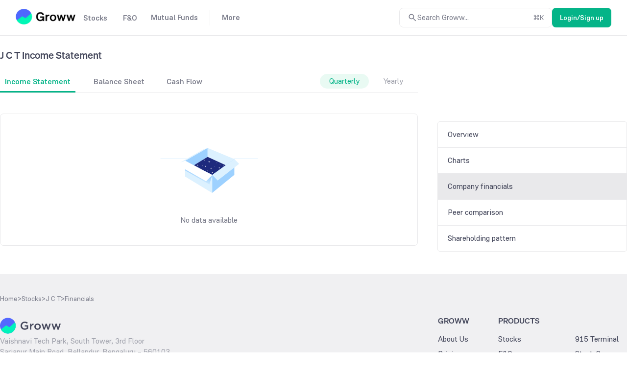

--- FILE ---
content_type: text/javascript
request_url: https://assets-netstorage.groww.in/web-assets/billion_groww_desktop/prod/_next/static/chunks/pages/stocks/%5Bcompany-search-id%5D/company-financial-8c4206b5dc29da19.js
body_size: 65556
content:
(self.webpackChunk_N_E=self.webpackChunk_N_E||[]).push([[84886,70293],{60239:function(e,t,n){var a,r=n(752406),i=Object.defineProperty,o=Object.getOwnPropertyDescriptor,s=Object.getOwnPropertyNames,l=Object.prototype.hasOwnProperty,c={};((e,t)=>{for(var n in t)i(e,n,{get:t[n],enumerable:!0})})(c,{default:()=>$}),e.exports=(a=c,((e,t,n,a)=>{if(t&&"object"==typeof t||"function"==typeof t)for(let r of s(t))l.call(e,r)||void 0===r||i(e,r,{get:()=>t[r],enumerable:!(a=o(t,r))||a.enumerable});return e})(i({},"__esModule",{value:!0}),a));var d=n(126038),$=r.memo(function(e){let t=(0,d.handleDefaultProps)(e);return r.createElement("svg",{xmlns:"http://www.w3.org/2000/svg",fill:"none",viewBox:"0 0 259 121",...t},r.createElement("path",{fill:"#5762FC",d:"M258.933 29.178H.14v.66h258.793z"}),r.createElement("path",{fill:"#5762FC",d:"M65.52 34.88 125.209.79v23.907L88.674 47.09z"}),r.createElement("path",{fill:"#A5ACFC",d:"M196.164 30.467 125.202.79v23.907l48.354 22.246z"}),r.createElement("path",{fill:"#A5ACFC",d:"M65.52 34.88 125.209.79l-12.477 4.635-59.945 34.12z"}),r.createElement("path",{fill:"#121212",d:"m173.372 46.884-48.167-22.189L88.673 47.09l48.735 25.738z"}),r.createElement("path",{fill:"#A5ACFC",d:"M137.493 120.357 65.526 76.891l-.005-42.014 71.967 37.963z"}),r.createElement("path",{fill:"#5762FC",d:"M196.164 30.464 137.487 72.84v47.465l58.622-47.962z"}),r.createElement("path",{fill:"#A5ACFC",d:"m137.487 72.84 58.677-42.376 12.693 12.735-56.985 44.025z"}),r.createElement("path",{fill:"url(#paint0_linear_2906_3495)",d:"M65.534 60.85 129.97 97.91l7.522-25.064-71.97-37.968z"}),r.createElement("path",{fill:"#A5ACFC",d:"m50.974 49.42 70.13 39.86 16.386-16.435-71.97-37.968zM152.396 40.887a.3.3 0 0 1 .039-.198.6.6 0 0 1 .116-.159q.094-.07.202-.12a.35.35 0 0 1 .198-.039.5.5 0 0 1 .396.16c.101.093.17.217.197.353a.3.3 0 0 1-.038.198.6.6 0 0 1-.121.159 1 1 0 0 1-.198.12.35.35 0 0 1-.197.039c-.361-.036-.594-.248-.594-.513M152.396 65.583a.3.3 0 0 1 .039-.198.6.6 0 0 1 .116-.16 1 1 0 0 1 .202-.116.33.33 0 0 1 .198-.042.51.51 0 0 1 .396.159c.1.094.17.218.197.353a.3.3 0 0 1-.038.198.6.6 0 0 1-.121.159 1 1 0 0 1-.198.12.35.35 0 0 1-.197.039c-.361-.035-.594-.233-.594-.513M116.456 48.548l-1.021-.198-.194-1.02-.198 1.02-1.022.198 1.022.198.198 1.021.194-1.02zM140.099 55.585l-1.936-.376-.375-1.935-.375 1.935-1.935.376 1.935.375.375 1.935.375-1.935zM135.808 38.088l-2.767-.534-.534-2.767-.534 2.767-2.767.534 2.767.528.534 2.773.534-2.773zM153.884 71.79l-.757-.144-.144-.753-.145.753-.753.145.753.148.145.753.144-.753zM120.255 33.027a.3.3 0 0 1 .198.039.5.5 0 0 1 .159.12q.076.09.12.198c.032.06.045.13.039.198a.51.51 0 0 1-.159.395.62.62 0 0 1-.354.198.3.3 0 0 1-.198-.038.6.6 0 0 1-.159-.12.8.8 0 0 1-.116-.199.35.35 0 0 1-.039-.197c.035-.372.233-.594.509-.594M123.1 48.659a.75.75 0 0 1 .444.079q.196.088.352.241.162.178.268.396c.07.118.101.257.088.395a.98.98 0 0 1-.356.791 1.47 1.47 0 0 1-.796.395.74.74 0 0 1-.444-.079 1.2 1.2 0 0 1-.353-.24 1.8 1.8 0 0 1-.268-.396.66.66 0 0 1-.088-.396c.01-.312.134-.609.349-.829s.501-.348.804-.357M163.321 50.603c.032.074.063.145.042.198a.6.6 0 0 1-.046.194 1 1 0 0 1-.138.188.35.35 0 0 1-.166.113.5.5 0 0 1-.427 0c-.138-.025-.237-.156-.322-.248-.032-.074-.063-.148-.042-.198a.7.7 0 0 1 .046-.194 1 1 0 0 1 .137-.187.33.33 0 0 1 .167-.113.567.567 0 0 1 .749.247M128.992 61.504c.031.074.063.148.042.198a.6.6 0 0 1-.046.194.8.8 0 0 1-.138.188.33.33 0 0 1-.166.113.5.5 0 0 1-.424 0 .68.68 0 0 1-.325-.251c-.032-.075-.064-.145-.042-.198a.6.6 0 0 1 .049-.195 1 1 0 0 1 .134-.187.36.36 0 0 1 .166-.113.57.57 0 0 1 .75.25M141.77 65.79a.7.7 0 0 1 .096.403q0 .199-.067.386a1.7 1.7 0 0 1-.234.353.58.58 0 0 1-.293.215.87.87 0 0 1-.788-.017c-.262-.067-.456-.354-.619-.537a.7.7 0 0 1-.095-.403q0-.2.067-.385.094-.193.233-.354a.57.57 0 0 1 .297-.215 1.093 1.093 0 0 1 1.403.554M150.663 52.413a.93.93 0 0 1 .192-.613 1.14 1.14 0 0 1 .525-.422c.211-.09.446-.108.669-.05a.9.9 0 0 1 .576.333c.154.161.268.357.332.57a1.6 1.6 0 0 1-.047.664c-.1.203-.246.38-.426.52-.182.127-.4.194-.622.19a1.18 1.18 0 0 1-.811-.38 1.6 1.6 0 0 1-.388-.812M102.33 45.14l-2.064-.395-.396-2.064-.396 2.064-2.06.396 2.06.396.396 2.06.396-2.06z"}),r.createElement("defs",null,r.createElement("linearGradient",{id:"paint0_linear_2906_3495",x1:90.751,x2:116.015,y1:82.816,y2:15.704,gradientUnits:"userSpaceOnUse"},r.createElement("stop",{stopColor:"#A5ACFC"}),r.createElement("stop",{offset:.478,stopColor:"#5762FC"}))))})},35482:function(e,t,n){var a,r=n(752406),i=Object.defineProperty,o=Object.getOwnPropertyDescriptor,s=Object.getOwnPropertyNames,l=Object.prototype.hasOwnProperty,c={};((e,t)=>{for(var n in t)i(e,n,{get:t[n],enumerable:!0})})(c,{default:()=>$}),e.exports=(a=c,((e,t,n,a)=>{if(t&&"object"==typeof t||"function"==typeof t)for(let r of s(t))l.call(e,r)||void 0===r||i(e,r,{get:()=>t[r],enumerable:!(a=o(t,r))||a.enumerable});return e})(i({},"__esModule",{value:!0}),a));var d=n(126038),$=r.memo(function(e){let t=(0,d.handleDefaultProps)(e);return r.createElement("svg",{xmlns:"http://www.w3.org/2000/svg",fill:"none",viewBox:"0 0 260 121",...t},r.createElement("path",{fill:"#9ED2FF",d:"M259.584 29.288H.79v.66h258.794z"}),r.createElement("path",{fill:"#9DD1FF",d:"M66.172 34.99 125.86.9v23.907L89.325 47.2z"}),r.createElement("path",{fill:"#DCF1FF",d:"M196.815 30.577 125.854.9v23.907l48.354 22.246z"}),r.createElement("path",{fill:"#DCF1FF",d:"M66.172 34.99 125.859.9l-12.477 4.635-59.945 34.12z"}),r.createElement("path",{fill:"#1E2A7D",d:"m174.023 46.994-48.167-22.189L89.324 47.2l48.735 25.738z"}),r.createElement("path",{fill:"#DCF1FF",d:"M138.145 120.467 66.177 77.001l-.005-42.014 71.967 37.963z"}),r.createElement("path",{fill:"#9DD1FF",d:"m196.815 30.574-58.676 42.375v47.466l58.621-47.962z"}),r.createElement("path",{fill:"#DCF1FF",d:"m138.139 72.95 58.676-42.376 12.693 12.734-56.985 44.026z"}),r.createElement("path",{fill:"url(#paint0_linear_2903_243)",d:"M66.186 60.96 130.62 98.02l7.521-25.064-71.97-37.968z"}),r.createElement("path",{fill:"#fff",d:"m51.625 49.53 70.131 39.86 16.385-16.435-71.97-37.968zM149.849 40.784a.3.3 0 0 1 .039-.198.6.6 0 0 1 .117-.16q.094-.07.201-.12a.36.36 0 0 1 .198-.038.5.5 0 0 1 .396.159c.101.094.17.217.198.353a.3.3 0 0 1-.039.198.6.6 0 0 1-.12.16 1 1 0 0 1-.198.12.36.36 0 0 1-.198.038c-.361-.035-.594-.247-.594-.512M143.394 49.284a.3.3 0 0 1 .039-.198.6.6 0 0 1 .116-.159 1 1 0 0 1 .202-.116.33.33 0 0 1 .198-.043.52.52 0 0 1 .396.16c.101.094.17.217.197.353a.3.3 0 0 1-.038.197.6.6 0 0 1-.121.16.9.9 0 0 1-.197.12.36.36 0 0 1-.198.039c-.361-.036-.594-.234-.594-.513M113.909 48.445l-1.021-.198-.195-1.021-.198 1.02-1.021.199 1.021.198.198 1.021.195-1.021zM137.552 55.48l-1.936-.374-.375-1.936-.375 1.935-1.935.376 1.935.375.375 1.935.375-1.935zM133.261 37.984l-2.767-.534-.534-2.767-.534 2.767-2.767.534 2.767.528.534 2.773.534-2.773zM159.714 46.03l-.756-.144-.145-.753-.145.753-.753.145.753.148.145.753.145-.753zM117.707 32.923a.3.3 0 0 1 .198.04q.092.041.159.12.076.088.12.197c.032.061.045.13.039.198a.5.5 0 0 1-.159.396.62.62 0 0 1-.354.198.3.3 0 0 1-.198-.039.6.6 0 0 1-.159-.12.8.8 0 0 1-.116-.198.35.35 0 0 1-.039-.198c.035-.371.233-.594.509-.594M120.552 48.555a.75.75 0 0 1 .445.08q.196.088.352.24.162.178.268.396c.07.119.1.257.088.396a1 1 0 0 1-.086.44.95.95 0 0 1-.27.35c-.221.213-.499.35-.797.396a.74.74 0 0 1-.444-.08 1.1 1.1 0 0 1-.352-.24 1.8 1.8 0 0 1-.268-.396.66.66 0 0 1-.088-.395c.009-.312.134-.61.348-.83a1.17 1.17 0 0 1 .804-.357M169.254 48.078c.032.074.064.145.042.198a.6.6 0 0 1-.046.194 1 1 0 0 1-.137.188.36.36 0 0 1-.167.113.5.5 0 0 1-.427 0c-.138-.025-.237-.156-.322-.248-.032-.074-.063-.148-.042-.197a.7.7 0 0 1 .046-.195 1 1 0 0 1 .138-.187.33.33 0 0 1 .166-.113.567.567 0 0 1 .749.247M126.445 61.4c.032.075.063.149.042.198a.6.6 0 0 1-.046.195.8.8 0 0 1-.138.187.33.33 0 0 1-.166.113.5.5 0 0 1-.424 0 .7.7 0 0 1-.325-.25c-.032-.075-.063-.146-.042-.199a.6.6 0 0 1 .049-.194 1 1 0 0 1 .134-.187.36.36 0 0 1 .167-.113.57.57 0 0 1 .749.25M139.224 65.687a.7.7 0 0 1 .095.403q0 .198-.067.385a1.7 1.7 0 0 1-.233.353.58.58 0 0 1-.293.216.88.88 0 0 1-.788-.018c-.262-.067-.456-.353-.619-.537a.7.7 0 0 1-.095-.403 1.1 1.1 0 0 1 .067-.385q.093-.191.233-.353a.57.57 0 0 1 .297-.216 1.09 1.09 0 0 1 1.403.555M155.605 53.844a.93.93 0 0 1 .192-.613 1.14 1.14 0 0 1 .525-.422c.211-.09.446-.108.669-.05a.9.9 0 0 1 .576.333c.154.162.268.357.332.57a1.6 1.6 0 0 1-.047.664c-.1.203-.246.38-.426.52-.182.127-.4.194-.623.19a1.18 1.18 0 0 1-.81-.38 1.6 1.6 0 0 1-.388-.812M102.093 47.26l-2.063-.395-.396-2.064-.396 2.064-2.06.396 2.06.396.396 2.06.396-2.06z"}),r.createElement("defs",null,r.createElement("linearGradient",{id:"paint0_linear_2903_243",x1:90.175,x2:116.666,y1:89.308,y2:15.814,gradientUnits:"userSpaceOnUse"},r.createElement("stop",{stopColor:"#DCF1FF"}),r.createElement("stop",{offset:.3,stopColor:"#9DD1FF"}))))})},844453:function(e,t,n){var a,r=n(752406),i=Object.defineProperty,o=Object.getOwnPropertyDescriptor,s=Object.getOwnPropertyNames,l=Object.prototype.hasOwnProperty,c={};((e,t)=>{for(var n in t)i(e,n,{get:t[n],enumerable:!0})})(c,{default:()=>$}),e.exports=(a=c,((e,t,n,a)=>{if(t&&"object"==typeof t||"function"==typeof t)for(let r of s(t))l.call(e,r)||void 0===r||i(e,r,{get:()=>t[r],enumerable:!(a=o(t,r))||a.enumerable});return e})(i({},"__esModule",{value:!0}),a));var d=n(287006),$=r.memo(function(e){let t=(0,d.handleDefaultProps)(e);return r.createElement("svg",{xmlns:"http://www.w3.org/2000/svg",viewBox:"0 0 24 24",...t},r.createElement("path",{fill:"none",d:"M0 0h24v24H0z"}),r.createElement("path",{d:"M19 13H5v-2h14z"}))})},663119:function(e,t,n){var a,r=n(752406),i=Object.defineProperty,o=Object.getOwnPropertyDescriptor,s=Object.getOwnPropertyNames,l=Object.prototype.hasOwnProperty,c={};((e,t)=>{for(var n in t)i(e,n,{get:t[n],enumerable:!0})})(c,{default:()=>$}),e.exports=(a=c,((e,t,n,a)=>{if(t&&"object"==typeof t||"function"==typeof t)for(let r of s(t))l.call(e,r)||void 0===r||i(e,r,{get:()=>t[r],enumerable:!(a=o(t,r))||a.enumerable});return e})(i({},"__esModule",{value:!0}),a));var d=n(287006),$=r.memo(function(e){let t=(0,d.handleDefaultProps)(e);return r.createElement("svg",{xmlns:"http://www.w3.org/2000/svg",viewBox:"0 0 24 24",...t},r.createElement("path",{fill:"none",d:"M0 0h24v24H0z"}),r.createElement("path",{d:"M7 11v2h10v-2zm5-9C6.48 2 2 6.48 2 12s4.48 10 10 10 10-4.48 10-10S17.52 2 12 2m0 18c-4.41 0-8-3.59-8-8s3.59-8 8-8 8 3.59 8 8-3.59 8-8 8"}))})},305781:function(e,t,n){(window.__NEXT_P=window.__NEXT_P||[]).push(["/stocks/[company-search-id]/company-financial",function(){return n(447775)}])},789199:function(e,t){"use strict";t.Z={src:"//assets-netstorage.groww.in/web-assets/billion_groww_desktop/prod/_next/static/media/mtfConversionDone.e6c30c4e.svg",height:96,width:96}},502627:function(e,t){"use strict";t.Z={src:"//assets-netstorage.groww.in/web-assets/billion_groww_desktop/prod/_next/static/media/mtfConversionDoneDark.6df8183a.svg",height:96,width:96}},19162:function(e,t){"use strict";t.Z={src:"//assets-netstorage.groww.in/web-assets/billion_groww_desktop/prod/_next/static/media/mtfConversionFailed.6cc5e071.svg",height:72,width:72}},709742:function(e,t){"use strict";t.Z={src:"//assets-netstorage.groww.in/web-assets/billion_groww_desktop/prod/_next/static/media/mtfConversionFailedDark.aebbcbcb.svg",height:72,width:72}},447775:function(e,t,n){"use strict";n.r(t),n.d(t,{default:function(){return a.Z}});var a=n(279038)},247854:function(e,t,n){"use strict";var a=n(682845),r=n(509747),i=n(269977),o=n(330567),s=n(752406),l=n(30862),c=n(332379),d=function(e){var t,n=(0,s.useState)(null),d=n[0],$=n[1],u=(0,s.useRef)(null),h=function(e){$(e)},p=function(){var t;null==e||null===(t=e.onMouseLeave)||void 0===t||t.call(e),$(null)},v=(0,i.Z)(e.linePaths),g=null!==(C=null==u?void 0:null===(f=u.current)||void 0===f?void 0:f.offsetWidth)&&void 0!==C?C:0,m=null==d?void 0:d.seriesData,_=(null!==(b=null==m?void 0:null===(x=m[0])||void 0===x?void 0:x.tooltipLeft)&&void 0!==b?b:0)-g/2;if(_=Math.max(0,Math.min(e.width-2*e.paddingHorz-g,_)),null==m?void 0:m.length){var f,x,y,C,b,S,N={color:"var(--border-primary)",strokeWidth:1,isSeriesToScale:!1,strokeOpacity:1,allowToolTip:!1};v.push((0,a.Z)({series:[[null==m?void 0:m[0].tooltipLeft,0,{}],[null==m?void 0:m[0].tooltipLeft,e.height,{}]],key:"HOVER"+(null==m?void 0:m[0].tooltipLeft)},N));var j=null==m?void 0:null===(S=m[0])||void 0===S?void 0:S.dragTooltipLeft;j&&v.push((0,a.Z)({series:[[j,0,{}],[j,e.height,{}]],key:"DRAG"+j},N))}var w=function(t){var n,a=t.seriesData;return(a.pop(),(0,l.a)(a))?(0,o.jsx)(o.Fragment,{}):"function"==typeof e.getTooltipUI?(0,o.jsx)("div",{ref:u,children:null==e?void 0:null===(n=e.getTooltipUI)||void 0===n?void 0:n.call(e,a)}):(0,o.jsx)(o.Fragment,{})};return(0,o.jsx)("div",{className:"pos-rel",children:(0,o.jsx)(c.Z,(0,r.Z)((0,a.Z)({},e),{linePaths:v,onMouseEnter:h,onMouseLeave:p,getTooltipUI:w,toolTipLeftUpdated:_,toolTipTopUpdated:-1*(null!==(t=null==u?void 0:null===(y=u.current)||void 0===y?void 0:y.offsetHeight)&&void 0!==t?t:15)}))})};t.Z=d},429443:function(e,t,n){"use strict";var a=n(682845),r=n(330567),i=n(752406),o=n(30862),s=function(e){var t,s=(0,i.useState)(null),l=s[0],c=s[1];return((0,i.useEffect)(function(){var e=!0;return n.e(41159).then(n.bind(n,941159)).then(function(t){e&&c(t)}).catch(function(e){console.error("error is",e)}),function(){e=!1}},[]),(0,o.a)(l))?(0,r.jsxs)(r.Fragment,{children:[null!==(t=null==e?void 0:e.children)&&void 0!==t?t:null,";"]}):(0,r.jsx)(l.default,(0,a.Z)({},e))};t.Z=s},202588:function(e,t,n){"use strict";var a=n(330567),r=n(598609),i=n.n(r),o=function(e){var t=e.text,n=e.titleText,r=e.textClass,o=e.truncate,s=e.maxWidth;return(0,a.jsx)("div",{title:n||t,className:"contentPrimary ".concat(void 0===r?"bodyBaseHeavy":r," ").concat(i().name," ").concat(o?"truncate":""),style:{maxWidth:s},children:t})};t.Z=o},663243:function(e,t,n){"use strict";var a=n(330567),r=n(2103),i=function(e){var t=e.height,n=e.isLoading,i=e.loaderHeight,o=e.loaderWidth,s=e.rx,l=e.ry,c=e.width,d=e.x,$=e.y,u=e.children;return n?(0,a.jsx)(r.ZP,{height:i,width:o,backgroundColor:"var(--background-tertiary)",foregroundColor:"var(--border-primary)",children:(0,a.jsx)("rect",{x:d,y:$,rx:s,ry:l,width:c,height:t})}):(0,a.jsx)(a.Fragment,{children:u})};t.Z=i},781497:function(e,t,n){"use strict";var a=n(752406);t.Z=function(e){var t=(0,a.useRef)();return(0,a.useEffect)(function(){t.current=e},[e]),t.current}},287899:function(e,t,n){"use strict";var a=n(752406);t.Z=function(e){var t=(0,a.useRef)(!0),n=(0,a.useState)(e),r=n[0],i=n[1];return(0,a.useEffect)(function(){return function(){t.current=!1}},[]),[r,(0,a.useCallback)(function(e){t.current&&("function"==typeof e?i(function(t){var n=e(t);return n!==t?n:t}):i(e))},[])]}},519111:function(e,t,n){"use strict";n.d(t,{Jt:function(){return a.Jt},KQ:function(){return a.KQ},Uj:function(){return a.Uj}});var a=n(956114)},279038:function(e,t,n){"use strict";n.d(t,{Z:function(){return ee}});var a=n(911628),r=n(917891),i=n(192510),o=n(619879),s=n(354175),l=n(295921),c=n(682845),d=n(443812),$=n(786112),u=n(330567),h=n(752406),p=n(2103),v=n(370037),g=n(338752),m=n(720085),_=n.n(m),f=n(844453),x=n.n(f),y=n(60239),C=n.n(y),b=n(35482),S=n.n(b),N=n(696916),j=n(30862),w=n(13359),T=n(356293),P=n(494275),k=n(937384),I=n(463833),A=n(359434),D=n(572897),Z=n(204623),L=n(358584),E=n(269499),B=n(789970),O=n(138601),M=n(171481),H=n(238782),F=n(175327),R=n(32890),U=n(871467),G=n(15662),W=n(735029),V=n(111212),z=function(e){var t=arguments.length>1&&void 0!==arguments[1]?arguments[1]:"";switch(t){case"income-statement":return{title:"".concat(e," Profit & Loss, Income Statement - Groww"),desc:"Get to know ".concat(e," profit and loss(Income Statement) for previous quarters and years at Groww. \n        Avail of information on tata motors revenue and expenses to understand its financial position.")};case"balance-sheet":return{title:"".concat(e," Balance Sheet, Financial Statements - Groww"),desc:"Get the ".concat(e," balance sheet at Groww and know its market standing in previous quarters and years. \n        Avail of the tata motors balance sheet analysis based on its overall assets and liabilities.")};case"cash-flow":return{title:"".concat(e," Cash Flow Statement - Groww"),desc:"Get the cash flow statement of ".concat(e," at Groww. Know the breakdown of cash flow of tata motors generated \n        through operating, investing, and financing activities.")};case"quarterly":return{title:"".concat(e," Quarterly Results and Financial Statement - Groww"),desc:"Get the latest ".concat(e," Q1, Q2, Q3, and Q4 quarterly results on Groww. Find the most recent ").concat(e," \n        results, quarterly earnings, and other key details.")};case"yearly":return{title:"".concat(e," Yearly Results and Annual Report - Groww"),desc:"Get the ".concat(e," yearly results and annual income details on Groww. Also, find the ").concat(e," turnover, \n        profit and loss accounts, and other key information.")};default:return{title:"".concat(e," Financial Statements - Check Balance Sheet & EBITDA"),desc:"Track ".concat(e," Financial Statements Including Balance Sheets, Cash Flow, Income Statements, EBITDA, \n        Multiple Financial Ratios Such as Earning Per Share, Net Profit Margin, etc at Groww.")}}},Q=function(e){var t=B.Z6.COMPANY_FINANCIAL,n=B.Z6.COMPANY_RESULTS;return e===t.substring(1)||e===n.substring(1)};n(25287);var q,K="quarterly",Y="yearly",X="percent",J=function(e){(0,l.Z)(n,e);var t=(0,d.Z)(n);function n(e){(0,i.Z)(this,n),r=t.call(this,e),(0,s.Z)((0,a.Z)(r),"componentDidUpdate",function(e){var t,n,a=r.props,i=a.stockFinancialData,o=a.match.params.financialTabId;if((0,j.a)(null==e?void 0:e.stockFinancialData)&&!(0,j.a)(i)&&r.setTabsData(),o!==(null===(t=e.match)||void 0===t?void 0:null===(n=t.params)||void 0===n?void 0:n.financialTabId)){var s=r.getSelectedFinancialTabId();r.setState({selectedTabIndex:s},r.updateTableData)}}),(0,s.Z)((0,a.Z)(r),"getBreadcrumbsUI",function(){var e,t,n=r.props.stockFinancialData,a=null==n?void 0:n.header,i=null===(e=r.props.match)||void 0===e?void 0:null===(t=e.params)||void 0===t?void 0:t["company-search-id"],o=(0,O.Hk)()?B.Z6.STOCK+B.Z6.FILTER:B.Z6.STOCK,s=[{url:B.Z6.HOME,text:"Home"},{url:o,text:"Stocks"},{url:B.Z6.STOCK+B.Z6.SLASH+i,text:null==a?void 0:a.displayName}];return(0,u.jsx)(D.Z,{_target:H.cG.DESKTOP,content:s,masterText:"Financials"})}),(0,s.Z)((0,a.Z)(r),"getContent",function(){var e,t,n,a,i=r.props,o=i.stockFinancialDataLoading,s=i.stockFinancialData,l=r.state,c=l.tabsData,d=l.selectedTabIndex,$=null!==(n=null==s?void 0:null===(e=s.header)||void 0===e?void 0:e.displayName)&&void 0!==n?n:"",h=null!==(a=null===(t=c[d])||void 0===t?void 0:t.name)&&void 0!==a?a:"";return o?r.getLoadingUI():(0,u.jsxs)("div",{className:"col l12",children:[(0,u.jsxs)("h1",{className:"truncate headingLarge",style:{marginTop:24},children:[$," ",h]}),(0,u.jsxs)("div",{className:"cf223TabsContainer contentSecondary bodyLarge col l8",children:[(0,u.jsx)("div",{className:"col l8",children:(0,u.jsx)(P.T,{activeTabIndexOnMount:d,data:c,onTabSelect:r.handleTabSelect,showBottomBorder:!1,customStyleTab:"cf223TabsDiv"})}),(0,u.jsx)("div",{className:"col l4 pos-rel",children:r.getReportTypeUI()})]}),r.getTableAndGraphUI()]})}),(0,s.Z)((0,a.Z)(r),"getFooterUI",function(){return(0,u.jsx)("div",{className:"col l12",children:(0,u.jsx)(Z.Z,{breadcrumbs:r.getBreadcrumbsUI()})})}),(0,s.Z)((0,a.Z)(r),"getTableAndGraphUI",function(){var e=r.state.isLoading,t=r.props.match;return e?r.getLoadingUI():(0,u.jsx)(v.Z,{children:(0,u.jsxs)("div",{children:[(0,u.jsx)("div",{className:"col l8",children:r.getTableUI()}),(0,u.jsxs)("div",{className:"col l4 cf223GraphDiv",children:[r.getGraphUI(),(0,u.jsx)(U.gL,{match:t,width:"100%"})]})]})})}),(0,s.Z)((0,a.Z)(r),"getLoadingUI",function(){return(0,u.jsxs)("div",{className:"col l12 valign-wrapper vspace-between",style:{marginTop:100},children:[(0,u.jsx)("div",{className:"col l8",children:(0,u.jsxs)(p.ZP,{width:"100%",height:"600px",speed:2,backgroundColor:"var(--background-tertiary)",foregroundColor:"var(--background-secondary)",children:[(0,u.jsx)("rect",{x:"0",y:"0",rx:"4",ry:"4",width:"100%",height:"80px"}),(0,u.jsx)("rect",{x:"0",y:"100",rx:"4",ry:"4",width:"100%",height:"30px"}),(0,u.jsx)("rect",{x:"0",y:"150",rx:"4",ry:"4",width:"100%",height:"30px"}),(0,u.jsx)("rect",{x:"0",y:"200",rx:"4",ry:"4",width:"100%",height:"30px"}),(0,u.jsx)("rect",{x:"0",y:"250",rx:"4",ry:"4",width:"100%",height:"30px"}),(0,u.jsx)("rect",{x:"0",y:"300",rx:"4",ry:"4",width:"100%",height:"30px"}),(0,u.jsx)("rect",{x:"0",y:"350",rx:"4",ry:"4",width:"100%",height:"30px"}),(0,u.jsx)("rect",{x:"0",y:"400",rx:"4",ry:"4",width:"100%",height:"30px"}),(0,u.jsx)("rect",{x:"0",y:"450",rx:"4",ry:"4",width:"100%",height:"30px"}),(0,u.jsx)("rect",{x:"0",y:"500",rx:"4",ry:"4",width:"100%",height:"30px"}),(0,u.jsx)("rect",{x:"0",y:"550",rx:"4",ry:"4",width:"100%",height:"30px"})]})}),(0,u.jsx)("div",{className:"col l4",style:{paddingLeft:40},children:(0,u.jsx)(p.ZP,{width:"100%",height:"600px",speed:2,backgroundColor:"var(--background-tertiary)",foregroundColor:"var(--background-secondary)",children:(0,u.jsx)("rect",{x:"0",y:"0",rx:"4",ry:"4",width:"100%",height:"350px"})})})]})}),(0,s.Z)((0,a.Z)(r),"getReportTypeUI",function(){var e,t,n=r.props.stockFinancialData,a=r.state,i=a.selectedTabIndex,o=a.isYearlySelected,s=null==n?void 0:n.statements,l=o?null==s?void 0:null===(t=s[i])||void 0===t?void 0:t.consolidatedQuarterly:null==s?void 0:null===(e=s[i])||void 0===e?void 0:e.consolidatedAnnually,c=(0,j.a)(l),d="cf223ReportContainer absolute-center",$="cf223ReportContainer absolute-center";return o?($+=" cf223ReportActive backgroundAccentSubtle contentAccent",d+=c?" cf223ReportDisabled contentTertiary":" cf223ReportInActive contentSecondary"):(d+=" cf223ReportActive backgroundAccentSubtle contentAccent",$+=c?" cf223ReportDisabled contentTertiary":" cf223ReportInActive contentSecondary"),(0,u.jsxs)("div",{className:"cf223ReportMain center-align bodyLarge",children:[(0,u.jsx)("div",{className:d,onClick:function(){return r.toggleReportType(K)},children:K}),(0,u.jsx)("div",{className:$,onClick:function(){return r.toggleReportType(Y)},children:Y})]})}),(0,s.Z)((0,a.Z)(r),"getTableUI",function(){var e,t,n,a=r.state.tableData,i=(0,j.a)(a)?r.getInitialSSRData():a,o=-1;return(0,j.a)(null==i?void 0:i.financial)&&(0,j.a)(null==i?void 0:i.ratio)?(0,u.jsx)("div",{className:"cf223TableContent contentPrimary",children:(0,u.jsxs)("div",{className:"absolute-center flex-column",style:{padding:"40px 0"},children:[(0,u.jsx)(A.Z,{lightNode:(0,u.jsx)(S(),{custom:!0,width:200,height:150}),darkNode:(0,u.jsx)(C(),{custom:!0,width:200,height:150})}),(0,u.jsx)("div",{className:"bodyLarge contentSecondary",style:{marginTop:"16px"},children:"No data available"})]})}):(0,u.jsx)("div",{className:"cf223TableContent contentPrimary",children:(0,u.jsxs)(k.T,{children:[(0,u.jsx)(k.T.Header,{children:(0,u.jsxs)(k.T.Row,{vertPadding:"14px",horzPadding:"2%",children:[(0,u.jsx)(k.T.HeaderCell,{width:"35%",children:"Particulars"}),(0,j.a)(null==i?void 0:i.datesToDisplayDesc)?null:null==i?void 0:null===(e=i.datesToDisplayDesc)||void 0===e?void 0:e.map(function(e,t){return(0,u.jsx)(k.T.HeaderCell,{width:"13%",textAlign:"right",children:e},t)})]})}),(0,u.jsxs)(k.T.Body,{className:"bodyBase",children:[(0,j.a)(null==i?void 0:i.financial)?null:null==i?void 0:null===(t=i.financial)||void 0===t?void 0:t.map(function(e,t){var n,a,i=(null==e?void 0:e.style)==="bold";o+=1;var s=!(0,j.a)(null==e?void 0:e.childItems);return(0,u.jsxs)(h.Fragment,{children:[r.getRowUI(e,t,-1,s&&!i,i,!1,!1,o,t),s&&i?null==e?void 0:null===(n=e.childItems)||void 0===n?void 0:n.map(function(e,n){var a=!(0,j.a)(null==e?void 0:e.childItems);return o+=1,r.getRowUI(e,t,n,a,!1,!1,!0,o,n)}):(null==e?void 0:e.isAccordianOpen)?null==e?void 0:null===(a=e.childItems)||void 0===a?void 0:a.map(function(e,n){return r.getExpandedRowUI(e,t,n,!1,o,n)}):null]},null==e?void 0:e.title)}),(0,j.a)(null==i?void 0:i.ratio)?null:(0,u.jsxs)(u.Fragment,{children:[(0,u.jsx)(k.T.Row,{vertPadding:"16px",horzPadding:"2%",children:(0,u.jsx)(k.T.Cell,{className:"contentPrimary bodyBaseHeavy",children:"Financial Ratios"})}),null==i?void 0:null===(n=i.ratio)||void 0===n?void 0:n.map(function(e,t){return o+=1,r.getRowUI(e,-1,-1,!1,!1,!0,!1,o,t)})]})]})]})})}),(0,s.Z)((0,a.Z)(r),"getRowUI",function(e,t){var n,a=arguments.length>2&&void 0!==arguments[2]?arguments[2]:-1,i=arguments.length>3&&void 0!==arguments[3]&&arguments[3],o=arguments.length>4&&void 0!==arguments[4]&&arguments[4],s=arguments.length>5&&void 0!==arguments[5]&&arguments[5],l=arguments.length>6&&void 0!==arguments[6]&&arguments[6],d=arguments.length>7?arguments[7]:void 0,$=arguments.length>8?arguments[8]:void 0,p=r.state,v=p.selectedRowParentIndex,g=p.selectedRowChildIndex,m=(null==e?void 0:e.unit)===X?"%":"",f="cf223TitleDiv bodyBaseHeavy";o?f+="":i?f+="":f+=" cf223TitlePadding contentSecondary";var y=d%2?"var(--dangerouslySetPrimaryBg)":"var(--background-secondary)";v===t&&g===a&&(y="var(--background-accent-subtle)");var C={size:16,style:{marginLeft:"2%"},className:"cur-po contentAccent",onClick:function(){return r.toggleAccordian(t,a,l)}};return(0,u.jsxs)(h.Fragment,{children:[(0,u.jsxs)(k.T.Row,{onClick:function(){return r.onSelectRow(t,a,!1,s)},className:"contentPrimary",vertPadding:"14px",horzPadding:"2%",style:{backgroundColor:y},children:[(0,u.jsxs)(k.T.Cell,{colSpan:"1",className:"valign-wrapper",children:[i&&!(0,j.a)(null==e?void 0:e.childItems)?(0,u.jsx)(u.Fragment,{children:(null==e?void 0:e.isAccordianOpe)?(0,u.jsx)(x(),(0,c.Z)({},C)):(0,u.jsx)(_(),(0,c.Z)({},C))}):null,(0,u.jsx)("span",{className:f,children:null==e?void 0:e.title})]}),null==e?void 0:null===(n=e.value)||void 0===n?void 0:n.map(function(t,n){return(0,u.jsxs)(k.T.Cell,{textAlign:"right",children:[r.getFormattedValue(t),m]},(null==e?void 0:e.title)+n)})]}),i&&!o&&-1!==a&&(null==e?void 0:e.isAccordianOpen)?null==e?void 0:e.childItems.map(function(e,t){return(0,u.jsx)(h.Fragment,{children:r.getExpandedRowUI(e,a,t,!1,d,t)},null==e?void 0:e.title)}):null]},$)}),(0,s.Z)((0,a.Z)(r),"getExpandedRowUI",function(e,t){arguments.length>2&&void 0!==arguments[2]&&arguments[2],arguments.length>3&&void 0!==arguments[3]&&arguments[3];var n,a=arguments.length>4?arguments[4]:void 0,i=arguments.length>5?arguments[5]:void 0,o=(null==e?void 0:e.unit)===X?"%":"";return(0,u.jsxs)(k.T.Row,{vertPadding:"0px",horzPadding:"2%",style:{backgroundColor:a%2?"var(--dangerouslySetPrimaryBg)":"var(--background-secondary)"},children:[(0,u.jsxs)("td",{className:"contentSecondary valign-wrapper",children:[(0,u.jsx)("div",{className:"cf223BorderDiv"}),null==e?void 0:e.title]}),null==e?void 0:null===(n=e.value)||void 0===n?void 0:n.map(function(t,n){return(0,u.jsxs)(k.T.Cell,{textAlign:"right",children:[r.getFormattedValue(t),o]},(null==e?void 0:e.title)+n)})]},i)}),(0,s.Z)((0,a.Z)(r),"getGraphUI",function(){var e=r.state,t=e.graphName,n=e.graphData;return(0,j.a)(n)?null:(0,u.jsxs)("div",{className:"cf223GraphContainer borderPrimary borderPrimary",children:[(0,u.jsx)("div",{className:"cf223GraphHead backgroundSecondary bodyLargeHeavy",children:t}),(0,u.jsx)("div",{className:"cf223InfoDiv contentSecondary bodySmall",children:"(*All values are in Rs. Cr)"}),(0,u.jsx)("div",{children:(0,j.a)(n)?r.getGraphEmptyStateUI():(0,u.jsx)(N.Z,{data:n,topMargin:15,bottomMargin:20,width:328,height:300,getAxisUI:r.getAxisUI,maxBarWidth:20,axisColor:"var(--border-primary)",axisLabelColor:"var(--content-secondary)",axisLabelFontSize:11,getBarTopTextUI:r.getBarTopTextUI,showAxis:!0})})]})}),(0,s.Z)((0,a.Z)(r),"getBarTopTextUI",function(e,t,n){var a=Math.abs(null==n?void 0:n[1])>100?(0,w.a)(null==n?void 0:n[1],{toFixedValue:0}):(0,w.a)(null==n?void 0:n[1]);return(0,u.jsx)("text",{x:e,y:t,textAnchor:"middle",className:"contentPrimary bodySmall",children:(0,u.jsx)("tspan",{style:{fill:"var(--content-primary)"},children:a})})}),(0,s.Z)((0,a.Z)(r),"getAxisUI",function(e){return(0,u.jsx)("text",{children:e[0]})}),(0,s.Z)((0,a.Z)(r),"getGraphEmptyStateUI",function(){return(0,u.jsx)("div",{className:"center-align cf223NoGraphDataLabel contentSecondary",style:{marginTop:105},children:"No Graph Data To Display"})}),(0,s.Z)((0,a.Z)(r),"onSelectRow",function(e){var t=arguments.length>1&&void 0!==arguments[1]?arguments[1]:-1,n=arguments.length>2?arguments[2]:void 0,a=arguments.length>3?arguments[3]:void 0;if(a)return null;r.setState({selectedRowParentIndex:e,selectedRowChildIndex:t},function(){return r.updateGraphData(n)})}),(0,s.Z)((0,a.Z)(r),"toggleReportType",function(e){var t=r.props,n=t.stockFinancialData,a=t.history,i=t.match,o=r.state,s=o.selectedTabIndex,l=o.isYearlySelected,c=null==n?void 0:n.statements,d=l?null==c?void 0:null===(u=c[s])||void 0===u?void 0:u.consolidatedQuarterly:null==c?void 0:null===($=c[s])||void 0===$?void 0:$.consolidatedAnnually;if(!(l===(e===Y)||(0,j.a)(d))){var $,u,h,p,v,g=null!==(v=null==i?void 0:null===(h=i.params)||void 0===h?void 0:h.financialTabId)&&void 0!==v&&v,m=(null==i?void 0:null===(p=i.params)||void 0===p?void 0:p["company-search-id"])||"";g||a.replace((0,I.yD)(m,e)),r.setState({isYearlySelected:!l,selectedRowChildIndex:-1},r.updateTableData)}}),(0,s.Z)((0,a.Z)(r),"setTabsData",function(){var e=r.props.stockFinancialData,t=null==e?void 0:e.statements,n=[],a=0,i=0;null==t||t.map(function(e,t){a=i+a,i=(null==e?void 0:e.title.length)*9+10,n.push({name:null==e?void 0:e.title,route:null==e?void 0:e.route,width:i,left:0===t?a:a+25*t,style:{paddingRight:0,marginRight:25,width:i,textAlign:"center"}})}),r.setState({tabsData:n},r.updateTableData)}),(0,s.Z)((0,a.Z)(r),"updateTableData",function(){var e,t,n=r.props.stockFinancialData,a=r.state,i=a.selectedTabIndex,o=a.isYearlySelected,s=null==n?void 0:n.statements,l=o?null==s?void 0:null===(e=s[i])||void 0===e?void 0:e.consolidatedAnnually:null==s?void 0:null===(t=s[i])||void 0===t?void 0:t.consolidatedQuarterly;(0,j.a)(l)&&r.toggleReportType(o?K:Y),r.setState({tableData:l},r.updateGraphData)}),(0,s.Z)((0,a.Z)(r),"getInitialSSRData",function(){var e,t,n=r.props.stockFinancialData,a=r.state,i=a.selectedTabIndex,o=a.isYearlySelected,s=null==n?void 0:n.statements;return o?null==s?void 0:null===(e=s[i])||void 0===e?void 0:e.consolidatedAnnually:null==s?void 0:null===(t=s[i])||void 0===t?void 0:t.consolidatedQuarterly}),(0,s.Z)((0,a.Z)(r),"handleTabSelect",function(e){var t,n,a,i,o,s,l=r.props,c=l.stockFinancialData,d=l.history,$=l.match,u=r.state,h=u.tabsData,p=u.isYearlySelected,v=u.selectedTabIndex,m=null!==(s=null==$?void 0:null===(t=$.params)||void 0===t?void 0:t.resultsTime)&&void 0!==s&&s,_=null==$?void 0:null===(n=$.params)||void 0===n?void 0:n["company-search-id"];if(v!==e){m?r.setState({selectedTabIndex:e,selectedRowParentIndex:0,selectedRowChildIndex:-1},r.updateTableData):d.replace((0,I.my)(_,h[e].route));var f={searchId:null==c?void 0:null===(a=c.header)||void 0===a?void 0:a.searchId,isin:null==c?void 0:null===(i=c.header)||void 0===i?void 0:i.isin,source:"ProductPage",type:null===(o=h[e])||void 0===o?void 0:o.name,timeline:p?Y:K};(0,g.L9)(W.Z.Stocks,G.Z.CompanyFinancialsClick,f)}}),(0,s.Z)((0,a.Z)(r),"toggleAccordian",function(e,t){var n,a,i=arguments.length>2&&void 0!==arguments[2]&&arguments[2],o=r.state,s=o.tableData,l=o.isYearlySelected,c=o.tabsData,d=r.props.stockFinancialData;if(i){var $=null===(h=null===(u=null==s?void 0:s.financial[e])||void 0===u?void 0:u.childItems[t])||void 0===h?void 0:h.isAccordianOpen;if(s.financial[e].childItems[t].isAccordianOpen=!$,!$){var u,h,p,v,m,_,f={searchId:null==d?void 0:null===(p=d.header)||void 0===p?void 0:p["company-search-id"],isin:null==d?void 0:null===(v=d.header)||void 0===v?void 0:v.isin,type:null===(_=null===(m=s.financial[e])||void 0===m?void 0:m.childItems[t])||void 0===_?void 0:_.title,timeline:l?Y:K,tab:c[e].name};(0,g.L9)(W.Z.Stocks,G.Z.CompanyFinancialsClick,f)}}else s.financial[e].isAccordianOpen=!(null==s?void 0:null===(n=s.financial)||void 0===n?void 0:null===(a=n[e])||void 0===a?void 0:a.isAccordianOpen);r.setState({tableData:s})}),(0,s.Z)((0,a.Z)(r),"updateGraphData",function(e){var t,n,a,i,o,s,l=r.state,c=l.tableData,d=l.selectedRowParentIndex,$=l.selectedRowChildIndex,u=-1===$?null==c?void 0:null===(t=c.financial)||void 0===t?void 0:null===(n=t[d])||void 0===n?void 0:n.title:null==c?void 0:null===(a=c.financial)||void 0===a?void 0:null===(i=a[d])||void 0===i?void 0:null===(o=i.childItems)||void 0===o?void 0:null===(s=o[$])||void 0===s?void 0:s.title,h=null==c?void 0:c.datesToDisplayDesc.map(function(e,t){var n,a,r,i,o,s,l,u;return[e,-1===$?null==c?void 0:null===(n=c.financial)||void 0===n?void 0:null===(a=n[d])||void 0===a?void 0:null===(r=a.value)||void 0===r?void 0:r[t]:null==c?void 0:null===(i=c.financial)||void 0===i?void 0:null===(o=i[d])||void 0===o?void 0:null===(s=o.childItems)||void 0===s?void 0:null===(l=s[$])||void 0===l?void 0:null===(u=l.value)||void 0===u?void 0:u[t]]});Array.isArray(h)&&h.length&&h.forEach(function(e){var t;e[1]=null!==(t=e[1])&&void 0!==t?t:0,e.push("var(--content-accent)")}),r.setState({graphData:h,graphName:u})}),(0,s.Z)((0,a.Z)(r),"getSelectedFinancialTabId",function(){var e,t=r.props,n=t.stockFinancialData,a=t.match,i=null==a?void 0:null===(e=a.params)||void 0===e?void 0:e.financialTabId;if(!i)return 0;var o=null==n?void 0:n.statements;return null==o?void 0:o.findIndex(function(e){return e.route===i})}),(0,s.Z)((0,a.Z)(r),"getMetaTagsData",function(){var e=r.props,t=e.stockFinancialData,n=e.match;if((0,j.a)(t))return null;var a,i=null==t?void 0:t.header,o=null==i?void 0:i.displayName,s=null===(a=n.params)||void 0===a?void 0:a["company-search-id"],l=z(o,(0,j.i)(n.url)),c=l.title,d=l.desc,$=B.Z6.STOCK+B.Z6.SLASH+s+B.Z6.COMPANY_FINANCIAL;return(0,L.LX)({title:c,desc:d,noIndex:!1,routeName:$},"https://groww.in")}),(0,s.Z)((0,a.Z)(r),"getWebpageSchemaData",function(){var e=r.props,t=e.stockFinancialData,n=e.match;if((0,j.a)(t))return null;var a,i=null==t?void 0:t.header,o=null==i?void 0:i.displayName,s=null===(a=n.params)||void 0===a?void 0:a["company-search-id"],l=z(o,(0,j.i)(n.url)),c=l.title,d=l.desc,$=B.Z6.STOCK+B.Z6.SLASH+s+B.Z6.COMPANY_FINANCIAL;return(0,T.b)({title:c,desc:d,routeName:$},"https://groww.in")}),(0,s.Z)((0,a.Z)(r),"getBreadcrumbSchemaData",function(){var e,t,n=r.props,a=n.stockFinancialData,i=n.match,o=(a||{}).header,s=null!==(t=null==o?void 0:o.displayName)&&void 0!==t?t:null==o?void 0:o.shortName,l=null===(e=i.params)||void 0===e?void 0:e["company-search-id"],c=[{url:B.Z6.HOME,name:"Home"},{url:B.Z6.STOCK+B.Z6.FILTER,name:"Stocks"},{url:B.Z6.STOCK+B.Z6.SLASH+l,name:s},{url:B.Z6.STOCK+B.Z6.SLASH+l+B.Z6.COMPANY_FINANCIAL,name:"Financial"}];return(0,T.f)(c,"https://groww.in")});var r,o,l,d=(null===(o=e.match)||void 0===o?void 0:null===(l=o.params)||void 0===l?void 0:l.financialTabId)&&r.getSelectedFinancialTabId();return r.state={tabsData:[],isYearlySelected:(0,j.i)(e.match.url)===Y,selectedTabIndex:d||0,selectedRowParentIndex:0,selectedRowChildIndex:-1,expandedRowIndex:{},graphData:{},graphName:""},r}return(0,o.Z)(n,[{key:"componentDidMount",value:function(){(0,E.aZ)(),this.setTabsData()}},{key:"render",value:function(){return(0,u.jsx)("div",{id:"templatePage",children:(0,u.jsxs)("div",{className:"row",children:[(0,u.jsx)("div",{className:"container web-align",children:this.getContent()}),this.getFooterUI(),this.getMetaTagsData(),this.getWebpageSchemaData(),this.getBreadcrumbSchemaData()]})})}},{key:"getFormattedValue",value:function(e){return isFinite(e)?1e3>Math.abs(Number(e))?(0,w.a)(e):(0,w.a)(e,{roundValue:!0,toFixedValue:0}):"-"}}]),n}(h.Component);(0,s.Z)(J,"getInitialProps",(0,M.QG)((q=(0,r.Z)(function(e){var t,n,a,r,i,o,s,l,c;return(0,$.__generator)(this,function(d){switch(d.label){case 0:t=e.asPath,d.label=1;case 1:return d.trys.push([1,3,,4]),n=Q((0,j.i)(t,1))?2:1,a=(0,j.i)(t,n),[4,(0,R.ZB)(F.FC.SEARCH_ID,a)];case 2:if(i=(r=d.sent()).data,o={},(0,j.a)(i))return[2,(o.notFound=!0,o)];return[2,((s={}).props={stockFinancialData:i},s)];case 3:if(l=d.sent(),c={},(0,V.t$)(l))return[2,(c.notFound=!0,c)];throw l;case 4:return[2]}})}),function(e){return q.apply(this,arguments)}))),J.propTypes={},J.defaultProps={};var ee=(0,M.ZP)(J)},896586:function(e,t,n){"use strict";n.d(t,{t:function(){return i},w:function(){return r}});var a=n(428621);function r(){return a.be.post("/v1/api/stocks/v1/authentication/edis/generate_tpin")}function i(){return a.be.get("/v1/api/stocks_edis/v1/tpin/generate/custom_tpin")}},311113:function(e,t,n){"use strict";n.d(t,{Z:function(){return H}});var a=n(682845),r=n(509747),i=n(330567),o=n(752406),s=n(56882),l=n(338752),c=n(279323),d=n(232833),$=n(463833),u=n(684534),h=n(105247),p=n(735029),v=n(111212),g=n(266491),m={AUTH_COMMON:"AUTH_COMMMON",FORGOT_TPIN:"FORGOT_TPIN"},_=n(896586),f=n(405783),x=n(15662),y={heading:"Forgot TPIN",subHeading:"Can't find your TPIN?",subTextList:["Set your own TPIN that is easy to remember.","Or else, get a fresh TPIN generated by CDSL,","sent via email and SMS."],btnText:"Set your own TPIN"},C=function(e){var t=e.onSecondaryCTAClick,n=e.onPrimaryCTAClick,a=e.apiErrorText,r="undefined"==typeof localStorage?null:localStorage.getItem("tpinCreationTime"),s=r?Number(r):null,c=(0,o.useState)(!1),d=c[0],$=c[1],u=(0,o.useState)(30),h=u[0],v=u[1],g=y.btnText,m=function(){var e=new Date().getTime();s&&e-s<3e4?($(!0),v(30-Math.floor((e-s)/1e3))):($(!1),v(30))};(0,o.useEffect)(function(){m()},[s]),(0,o.useEffect)(function(){var e;return d&&(e=setInterval(function(){v(function(t){return t<=1?(clearInterval(e),$(!1),30):t-1})},1e3)),function(){return clearInterval(e)}},[d]);var _=function(){(0,l.L9)(p.Z.Stocks,x.Z.EdisCustomTPIN),t()},C=function(){var e=new Date().getTime();localStorage.setItem("tpinCreationTime",e.toString()),n(),m()};return(0,i.jsxs)("div",{className:"width100 cdslAuthUi21AllBtns cdslAuthBottom cdslAuthUi21BtnFlexWeb valign-wrapper",children:[(0,i.jsxs)("div",{className:"width100",children:[a&&(0,i.jsx)("div",{className:"contentSecondary valign-wrapper cdlsAuthUi21ErrorWrapper absolute-center cdslAuthUi21NorTextBot width100 bodySmall",children:a}),(0,i.jsx)(f.B,{buttonText:g,isFullWidth:!0,onClick:_,size:f.a.LARGE})]}),d?(0,i.jsxs)("div",{className:"center-align cur-po cdslAuthUi21RequestText cdslAuthUi21Btn bodyLargeHeavy contentDisabled timerBottom",children:["Wait ",h," secs to generate new TPIN"]}):(0,i.jsx)("div",{className:"center-align cur-po contentAccent cdslAuthUi21RequestText cdslAuthUi21Btn bodyLargeHeavy",onClick:C,children:"Generate TPIN from CDSL"})]})},b=n(78527),S=n.n(b),N=n(195859),j=n.n(N),w=n(400195),T={src:"//assets-netstorage.groww.in/web-assets/billion_groww_desktop/prod/_next/static/media/spotHeroDDPI.e4fb9301.svg",height:242,width:334},P=function(e){var t=e.initiateAuthorisationApi,n=e.apiErrorText,a=e.contentToShow,r=e.onSecondaryCTAClick,o=e.disable,s=e.onVerifyClick,c=e.onBackButtonClick,d=e.hideCard,$=e.invokeModePopup,u=a.heading,h=a.subHeading,v=a.cdslHeadContent,g=a.btnText,m=function(){(0,l.L9)(p.Z.Stocks,x.Z.EdisForgotTPIN),r()};return(0,i.jsxs)(i.Fragment,{children:[c&&(0,i.jsxs)(i.Fragment,{children:[(0,i.jsxs)("div",{className:"width100 cdslAuthUi21TopSec pos-rel",children:[(0,i.jsx)("div",{className:"pos-abs",children:(0,i.jsx)(S(),{className:"contentPrimary cur-po",onClick:c})}),(0,i.jsx)("div",{className:"contentPrimary bodyXLargeHeavy cdslAuthUi21HeaderMl10",children:u})]}),(0,i.jsx)("div",{className:"cdslAuth21TopBorder",style:{width:"112%"}})]}),!c&&d&&(0,i.jsx)("div",{className:"cdslAuthUi21Header flex width100",children:(0,i.jsx)(j(),{size:24,className:"contentPrimary cur-po closeIcon",onClick:d})}),(0,i.jsxs)("div",{className:"width100 valign-wrapper cdslAuthUi21Lower",children:[(0,i.jsxs)("div",{className:"width100 absolute-center cdslAuthUi21Ver",children:[(0,i.jsx)("div",{className:"width100 cdslAuthUi21Center contentPrimary center-align",children:(0,i.jsx)(w.Z,{useLazyLoad:!1,addClass:$?"cdslAuthUi21IconLarge":"cdslAuthUi21IconSmall",src:T,alt:"Spot Hero DDPI Image"})}),(0,i.jsx)("div",{className:"width100 absolute-center cdslAuthUi21SubHeadText contentPrimary center-align ".concat($?"headingLarge":"bodyXLargeHeavy"),children:h}),(0,i.jsx)("div",{className:"width100 absolute-center cdslAuthUi21MidText center-align contentPrimary ".concat($?"bodyLarge":"bodyBase"),style:{marginTop:"4px"},children:v})]}),(0,i.jsxs)("div",{className:"width100 cdslAuthUi21AllBtns cdslAuthBottom valign-wrapper ".concat($?" cdslAuthUi21BtnFlexMobile":" cdslAuthUi21BtnFlexWeb"),children:[(0,i.jsxs)("div",{className:"width100",children:[n&&(0,i.jsx)("div",{className:"contentSecondary valign-wrapper cdlsAuthUi21ErrorWrapper absolute-center cdslAuthUi21NorTextBot width100 bodySmall",children:n}),(0,i.jsx)(f.B,{className:"verifyBtn",buttonText:g,isFullWidth:!0,onClick:s,isLoading:null==t?void 0:t.loading,isDisabled:void 0!==o&&o,size:"Large"})]}),(0,i.jsx)("div",{className:"center-align contentAccent cdslAuthUi21RequestText bodyLargeHeavy cur-po",onClick:m,style:{marginTop:"8px"},children:"I can't find my TPIN"})]})]})]})},k=n(30862),I=n(372252),A=n.n(I),D=function(e){var t=e.contentToShow,n=e.onBackClick,a=e.ctaSection,r=e.hideCard,o=t.subHeading,s=t.cdslHeadContent,l=t.subTextList;return(0,i.jsxs)(i.Fragment,{children:[(0,i.jsxs)("div",{className:"width100 cdslAuthUi21Header valign-wrapper",children:[(0,i.jsx)(S(),{className:"contentPrimary cur-po",onClick:n}),r&&(0,i.jsx)(j(),{size:24,className:"contentPrimary cur-po closeIcon",onClick:r})]}),(0,i.jsxs)("div",{className:"width100 valign-wrapper cdslAuthUi21Lower",children:[(0,i.jsxs)("div",{className:"width100 absolute-center cdslAuthUi21Ver",children:[(0,i.jsx)("div",{className:"width100 absolute-center",children:(0,i.jsx)("div",{className:"contentPrimary center-align bodyXLargeHeavy",children:o})}),(0,i.jsx)("div",{className:"width100 absolute-center",children:(0,k.a)(s)?(0,i.jsx)("div",{className:"center-align contentPrimary bodyBase ".concat(A().mt4),children:l.map(function(e,t){return(0,i.jsxs)(i.Fragment,{children:[(0,i.jsx)("div",{children:e})," ",0===t?(0,i.jsx)("br",{}):""]})})}):(0,i.jsx)("div",{className:"center-align contentPrimary bodyBase",children:s})})]}),a]})]})},Z=n(529486),L=n.n(Z),E=n(404034),B=(0,r.Z)((0,a.Z)({},E.R),{paddingBottom:20}),O=function(e){var t=e.visible,n=e.onPopupClose,a=e.popUpContent,r=null!=a?a:{},o=r.contentToShow,s=r.ctaSection,l=null!=o?o:{},c=l.subHeading,d=l.cdslHeadContent,$=l.subTextList;return(0,i.jsx)(E.P,{visible:t,onClose:n,customStyles:B,animation:"slideUp",closeMaskOnClick:!0,showCloseButton:!1,children:(0,i.jsx)(L(),{onSwipeDown:n,children:(0,i.jsxs)("div",{style:{padding:"15px 0px 28px 0px"},children:[(0,i.jsx)("div",{className:"bodyXLargeHeavy",children:c}),(0,i.jsx)("div",{className:"contentSecondary bodyBase",style:{marginBottom:"30px"},children:(0,k.a)(d)?(0,i.jsx)("div",{children:$.map(function(e,t){return"".concat(e," ").concat(0===t?"":" ")})}):d}),s]})})})};n(358583);var M="post-trade",H=function(e){var t=(0,o.useState)(m.AUTH_COMMON),n=t[0],f=t[1],x=(0,o.useState)(m.FORGOT_TPIN),b=(x[0],x[1]),S=(0,o.useState)(!1),N=S[0],j=S[1],w=(0,o.useState)(""),T=w[0],k=w[1],I=(0,o.useState)(!1),A=I[0],Z=I[1],L=(0,o.useRef)(!1),E=e.location,B=e.initiateAuthorisation,H=e.transactionSessionData,F=e.invokeModePopup,R=void 0!==F&&F,U=e.onBackButtonClick,G=e.hideCard,W=(null!=E?E:{}).pathname,V=W===(0,$.W9)(),z=W===(0,$.kX)(),Q="function"==typeof U,q=function(e){!0!==N&&(0,l.L9)(p.Z.Stocks,d.Z.EDISVerifyClick),L.current=e,X.execute()},K=function(){!0!==J.loading&&((0,l.L9)(p.Z.Stocks,d.Z.EDISgenerateNewPinClick,V?{type:M}:{}),J.execute())},Y=function(){q(!0)},X=(0,s.UK)(B,{onSuccess:function(e){if(!N&&!z){var t,n,a,r,i;(0,l.L9)(p.Z.Stocks,d.Z.EDISVerifyClickStatus,V?{status:"success",type:M}:{status:"success"})}if(e.data&&("NA"===e.data.edisMode||"GROWW"===e.data.edisMode)){k(null===(n=e.data)||void 0===n?void 0:n.remark);return}var o=(0,u.XV)()?{path:c.xy.SMALLCASE_CDSL_SUCCESS}:H;(null==e?void 0:null===(t=e.data)||void 0===t?void 0:t.authUrl)&&(L.current&&K(),(0,g.ds)(null===(a=e.data)||void 0===a?void 0:a.sellAuthenticationTxnId,o),(0,v.kQ)(null===(r=e.data)||void 0===r?void 0:r.authUrl,null===(i=e.data)||void 0===i?void 0:i.cdslAuthRequest,"cdslAuthUiContainer"))},onError:function(e){N||z||(0,l.L9)(p.Z.Stocks,d.Z.EDISVerifyClickStatus,V?{status:"failure",type:M}:{status:"failure"}),k(h.ap.GENERAL_ERROR),console.error(e)}}),J=(0,s.UK)(_.w,{onSuccess:function(){(0,l.L9)(p.Z.Stocks,d.Z.EDISgenerateNewPinClickStatus,V?{status:"success",type:M}:{status:"success"}),j(!0)},onError:function(e){(0,l.L9)(p.Z.Stocks,d.Z.EDISgenerateNewPinClickStatus,V?{status:"failure",type:M}:{status:"failure"}),console.error(e)}}),ee=(0,s.UK)(_.t,{onSuccess:function(e){var t,n,a;if((null==e?void 0:e.data)&&(null===(t=e.data)||void 0===t?void 0:t.boDtls)&&(null===(n=e.data)||void 0===n?void 0:n.dpId)&&(null===(a=e.data)||void 0===a?void 0:a.customTpinUrl)){var r=e.data,i=r.boDtls,o=r.dpId,s=r.customTpinUrl;(0,v.kQ)(s,{dpId:o,boDtls:i},"cdslAuthUiContainer")}},onError:function(e){k(h.ap.GENERAL_ERROR),console.error(e)}}),et=function(){ee.execute()},en=function(e){R?(Z(!0),b(e)):f(e),k("")};return(0,i.jsxs)(i.Fragment,{children:[(0,i.jsx)("div",{id:"cdslAuthUiContainer",className:"width100 valign-wrapper vspace-between cdslAuthUi21Parent",children:function(){switch(n){case m.AUTH_COMMON:return(0,i.jsx)(P,(0,r.Z)((0,a.Z)({},e),{apiErrorText:T,onVerifyClick:function(){return q(!1)},onSecondaryCTAClick:function(){return en(m.FORGOT_TPIN)},invokeModePopup:R,initiateAuthorisationApi:X,hideCard:G}));case m.FORGOT_TPIN:return(0,i.jsx)(D,{contentToShow:y,alignLeft:Q,onBackClick:function(){return en(m.AUTH_COMMON)},ctaSection:(0,i.jsx)(C,{apiErrorText:T,onSecondaryCTAClick:et,onPrimaryCTAClick:Y,showLoader:J.loading}),hideCard:G})}}()}),R&&(0,i.jsx)(O,{visible:A,onPopupClose:function(){return Z(!1)},popUpContent:(m.FORGOT_TPIN,{contentToShow:y,ctaSection:(0,i.jsx)(C,{onSecondaryCTAClick:et,onPrimaryCTAClick:Y,showLoader:J.loading,apiErrorText:T})})})]})}},466393:function(e,t,n){"use strict";n.d(t,{as:function(){return i},hK:function(){return a},ql:function(){return r}});var a=[{title:"Total Put OI",subTitle:"The total number of open put option contracts of a security for a particular expiry"},{title:"Total Call OI",subTitle:"The total number of open call option contracts of a security for a particular expiry"},{title:"Put:Call Ratio",subTitle:"The ratio of a security's total put OI to its total call OI"}],r=200,i={PUT:"Put",CALL:"Call",ALL:"All"}},533156:function(e,t,n){"use strict";var a=n(911628),r=n(192510),i=n(619879),o=n(354175),s=n(295921),l=n(682845),c=n(443812),d=n(330567),$=n(752406),u=n(98645),h=n(11268),p=n.n(h),v=n(304979),g=n(370037),m=n(13359),_=n(507263),f=n(238782),x=n(175327),y=n(797410),C=n(111212),b=n(871467);n(514412);var S=function(e){(0,s.Z)(n,e);var t=(0,c.Z)(n);function n(){var e;return(0,r.Z)(this,n),e=t.apply(this,arguments),(0,o.Z)((0,a.Z)(e),"getPrice",function(){var t=e.props,n=t.marketPrice;return t.assetType===x.bQ.INDEX?null==n?void 0:n.value:null==n?void 0:n.ltp}),e}return(0,i.Z)(n,[{key:"render",value:function(){var e=this.props,t=e.name,n=e.subName,a=e.assetType,r=e.currPrice,i=e.dayChange,o=e.dayChangePerc,s=e.showSparkLine,c=e.marketOpenStatus,$=e.prevClose,u=e.type,h=e.addBoxShadow,p=e.addBorderBottom,v=e.marketPrice,y=e.code,S=this.getPrice(),N=v&&S?S:r,j=(null==v?void 0:v.dayChangePerc)?v.dayChangePerc:o,w=(null==v?void 0:v.dayChange)?v.dayChange:i,T=(null==v?void 0:v.close)?v.close:$,P=T===N?w:N-T,k=(0,m.a)(P,(0,l.Z)({},_.d)),I=(0,C.q8)(T===N?j:100*P/T),A=a===x.bQ.INDEX,D="ic23DayChange bodyBaseHeavy ".concat((0,C.Tb)(P));return(0,d.jsx)("div",{className:"ic23Main ".concat(h?"ic23DivBoxShadow backgroundPrimary borderPrimary":""," ").concat(p?"ic23DivBorderBottom borderPrimary":""," "),children:(0,d.jsx)(g.Z,{children:(0,d.jsxs)("div",{className:"ic23Div valign-wrapper",children:[(0,d.jsxs)("div",{className:"valign-wrapper",children:[(0,d.jsxs)("div",{className:"left-align ic23RightDiv",children:[(0,d.jsxs)("div",{className:"ic23Title contentPrimary bodyBaseHeavy",children:[t,u&&(0,d.jsxs)("span",{className:"bodyBaseHeavy",children:[" ",u]})]}),(0,d.jsx)("div",{className:"ic23Exhange contentSecondary bodyBaseHeavy",children:n})]}),s?(0,d.jsx)("div",{style:{marginLeft:10},children:(0,d.jsx)(b.bj,{code:y,width:80,height:30,isMarketOpen:c,closePrice:null!=T?T:0})}):null]}),(0,d.jsxs)("div",{className:"right-align ic23RightDiv",children:[(0,d.jsxs)("div",{className:"ic23CurrVal contentPrimary bodyLargeHeavy",children:[!A&&f.oq.INR,(0,m.a)(N)]}),(0,d.jsx)("div",{className:D,children:"".concat(k," (").concat(I,")")})]})]})})})}}]),n}($.PureComponent);S.propTypes={name:p().string.isRequired,subName:p().string,code:p().string.isRequired,assetType:p().string.isRequired,currPrice:p().number,dayChange:p().number,dayChangePerc:p().number,showSparkLine:p().bool.isRequired,marketOpenStatus:p().bool.isRequired,prevClose:p().number,type:p().string,addBoxShadow:p().bool,addBorderBottom:p().bool},S.defaultProps={showSparkLine:!1,marketOpenStatus:!1,prevClose:null,addBoxShadow:!0,addBorderBottom:!1};var N=function(e,t){return(0,v.zB)({marketPrice:(0,y.NU)()})};t.Z=(0,u.$j)(N,{})(S)},821052:function(e,t,n){"use strict";n.d(t,{Z:function(){return el}});var a=n(192510),r=n(295921),i=n(443812),o=n(330567),s=n(752406),l=n(98645),c=n(489105),d=n.n(c),$=n(995098),u=n(370037),h=n(304979),p=n(338752),v=n(13359),g=n(507263),m=n(30862),_=n(484498),f=n.n(_),x=n(852137),y=n.n(x),C=n(282485),b=n.n(C),S=n(309033),N=n.n(S),j=n(587760),w=n.n(j),T=n(404034),P=n(405783),k=n(302837),I=n(400195),A=n(232833),D=n(138601),Z=n(626570),L=n(437899),E=n(463833),B=n(974634),O=n(871467),M=n(175327),H=n(735029),F=n(15662),R=n(111212),U=n(797410);n(195288);var G=n(283744),W=n(921975),V=n(347708),z=n(683688),Q=n(612122),q=n(339698),K=n(692438),Y=n.n(K),X=n(189318),J=n.n(X),ee=n(113805),et=n(789970),en=function(){var e={LOGIN:{cta:"LOGIN",text:"login to your account for live prices",handler:function(){Y().push(et.Z6.LOGIN)}},ONBOARD:{cta:"ACTIVATE STOCKS",text:"activate stocks for live prices",handler:function(){Y().push(et.Z6.ONBOARDING)}}},t=(0,s.useState)(null),n=t[0],a=t[1],r=(0,s.useCallback)(function(){a(null)},[]);return((0,s.useEffect)(function(){return(0,m.B)(M.fD.TWO_FA_SUCCESS,r),function(){(0,m.D)(M.fD.TWO_FA_SUCCESS,r)}},[]),(0,s.useEffect)(function(){(0,D.Hk)()?(0,ee.Zu)()||a(e.ONBOARD):a(e.LOGIN)},[]),n)?(0,o.jsxs)("div",{className:"lpu38DelayedUiDiv borderPrimary valign-wrapper vspace-between bodyBase",children:[(0,o.jsxs)("div",{className:"valign-wrapper",children:[(0,o.jsx)(J(),{size:14,className:"lpu38DelayedUiIcon contentSecondary"}),"The current prices are delayed, ",n.text]}),(0,o.jsx)("div",{className:"contentAccent lpu38DelayedUiCta cur-po bodyBase",onClick:n.handler,children:n.cta})]}):null};n(204891);var ea={src:"//assets-netstorage.groww.in/web-assets/billion_groww_desktop/prod/_next/static/media/filledAlarm.9e21e296.svg",height:24,width:24},er=function(e){(0,r.Z)(n,e);var t=(0,i.Z)(n);function n(){var e;return(0,a.Z)(this,n),e=t.apply(this,arguments),e.state={activeAbsolute:{key:"1D",value:0,percentage:0},isAlertsPopupVisible:!1},e.getGraphUI=function(){var t,n=e.props,a=n.stockMeta,r=n.code,i=n.liveIsMarketOpen,s=n.marketPrice,l=n.isBse,c=n.onToggleExhange,d=n.visibilityChange,$=n.showToggle,u=n.openPinPopup,h=n.isin,p=n.isAvailableOnOtherExch,v=e.getMarketPriceFromPriceData(),g=null;return(null==s?void 0:s.tsInMillis)&&(g={priceDateTime:(0,R.F5)(s.tsInMillis),close:(null==a?void 0:a.product)===M.bQ.INDEX?s.value:s.ltp,volume:s.volume}),(0,o.jsx)(o.Fragment,{children:(0,o.jsx)(O.zg,{productType:null==a?void 0:a.product,symbol:r,isBse:l,isAvailableOnOtherExch:p,isMarketOpen:i,segment:(null==a?void 0:a.product)===M.bQ.FNO?M.jd.FNO:M.jd.CASH,liveData:g,searchId:null==a?void 0:a.searchId,symbolIsin:h,growwContractId:null==a?void 0:a.growwContractId,onAbsoluteReturnsChanged:e.onAbsoluteReturnsChanged,prevClose:null!==(t=null==s?void 0:s.close)&&void 0!==t?t:null==v?void 0:v.pclose,visibilityChange:d,showExchangeToggle:$,onToggleExchange:c,openPinPopup:u,equityType:null==a?void 0:a.equityType})})},e.getHeadingLine=function(){var t=e.props,n=t.stockMeta,a=t.showLogo,r=t.onHeadingItemClick,i=t.isHeadingItemClickable,s=t.disableTruncate,l=e.getCurrentPrice();return(0,o.jsxs)(o.Fragment,{children:[(0,o.jsxs)("div",{className:"lpu38HeadWrap",children:[(0,o.jsxs)("div",{className:"vspace-between lpu38FlexStart ".concat(i?"cur-po":""),onClick:r,children:[a&&e.getLogoUI(),(null==n?void 0:n.product)!==M.bQ.FNO&&e.getFeatureCardUI()]}),(0,o.jsxs)("div",{className:"valign-wrapper vspace-between",children:[(0,o.jsxs)("div",{children:[(0,o.jsx)("div",{className:"lpu38ScriptCode contentSecondary bodyBase",children:null==n?void 0:n.secondaryDisplayName}),(0,o.jsx)("h1",{className:"lpu38Head ".concat(s?"":"truncate"," displaySmall"),title:null==n?void 0:n.companyFullName,children:null==n?void 0:n.companyDisplayName})]}),(0,o.jsx)("div",{children:e.getChipUI()}),(null==n?void 0:n.product)===M.bQ.FNO?e.getFeatureCardUI():null]}),(0,o.jsx)("div",{className:"valign-wrapper vspace-between",style:{marginTop:12},children:(0,o.jsxs)("div",{className:"flex",style:{alignItems:"baseline",gap:"0 8px"},children:[(0,o.jsx)("div",{className:"lpu38Pri valign-wrapper ".concat(i&&"cur-po"," displayBase"),onClick:r,children:(0,o.jsx)("div",{children:(null==n?void 0:n.product)===M.bQ.INDEX?(0,v.a)(l):(0,v.a)(l,g.h)})}),e.getAbsoluteReturnsUI()]})})]}),(0,o.jsx)("div",{children:e.alertsPopupUI()})]})},e.on2FASuccessCallback=function(){e.checkAndCallAllAlertsCompanyListAction()},e.checkAndCallAllAlertsCompanyListAction=function(){e.shouldCallAllAlertsCompanyListAction()&&(0,G.n)()},e.shouldCallAllAlertsCompanyListAction=function(){var t=e.props,n=t.growwContractId,a=t.showAlertsIcon,r=t.allAlertsCompanyList;return n&&a&&(0,m.a)(r)&&(0,D.Hk)()},e.getChipUI=function(){var t=e.props,n=t.isFnoEnabled,a=t.stockMeta,r=a.searchId,i=a.product;if(!t.isIRStockPage&&n&&(i===M.bQ.STOCKS||i===M.bQ.INDEX))return(0,o.jsx)($.Z,{url:(0,L.sl)(r),onClick:e.onIndexOptionClick,children:(0,o.jsxs)("div",{className:"contentAccent cur-po valign-wrapper vspace-between bodyBaseHeavy",children:[(0,o.jsx)(w(),{size:20}),(0,o.jsx)("span",{style:{marginLeft:4},children:"Option Chain"})]})})},e.getLogoUI=function(){var t,n=null===(t=e.props)||void 0===t?void 0:t.stockMeta,a=n.companyDisplayName,r=n.logoUrl,i=n.companyFullName;return(0,o.jsx)(u.Z,{children:(0,o.jsx)("div",{className:"lpu38LogoDiv absolute-center",onClick:e.onStkIconClick,children:(0,o.jsx)(k.Z,{addClass:"lpu38Logo",src:null!=r?r:"",width:54,height:54,companyName:null!=a?a:i})})})},e.getFeatureCardUI=function(){var t=e.props,n=t.showAddToWatchListToggle,a=t.isInWatchList,r=t.growwContractId,i=t.showAlertsIcon,s=t.fetchingAllAlertsCompanyList,l=t.hasAlerts,c=t.isIRStockPage,$=d()("valign-wrapper contentPrimary lpu38AlertsNotificationIcon borderPrimary cur-po",{"cur-no":s&&(0,D.Hk)()});return(0,o.jsxs)("div",{className:"valign-wrapper vspace-between",children:[i&&!c&&(0,o.jsxs)("div",{className:$,onClick:e.handleClickAlertsIcon,children:[l?(0,o.jsx)(I.Z,{src:ea,addClass:"lpu38FilledIcon"}):(0,o.jsx)(f(),{size:18}),(0,o.jsx)("div",{className:"bodySmallHeavy",children:"Create Alert"})]}),n&&!c&&(0,o.jsxs)("div",{className:"absolute-center cur-po lpu38WatchlistIconWrapper borderPrimary",onClick:function(){return(0,V.Cq)(r)},children:[a?(0,o.jsx)(y(),{size:18,className:"contentAccent"}):(0,o.jsx)(b(),{size:18}),(0,o.jsx)("div",{className:"bodySmallHeavy",children:"Watchlist"})]})]})},e.getAbsoluteReturnsUI=function(){var t=e.state.activeAbsolute,n=t.key,a=t.value,r=t.percentage,i=0,s=0;"1D"===n?(i=e.get1DChange(),s=e.get1DPercentage(i)):(i=a,s=r);var l=(0,R.Tb)(i);return(0,o.jsxs)("div",{className:"bodyBaseHeavy ".concat(l),children:["".concat((0,v.a)(i,{withSign:!0})," (").concat((0,R.q8)(s),") "),(0,o.jsx)("span",{className:"contentSecondary",children:n})]})},e.onAbsoluteReturnsChanged=function(t,n,a){e.setState({activeAbsolute:{key:t,value:n,percentage:a}})},e.alertsPopupUI=function(){var t,n=e.state.isAlertsPopupVisible,a=e.props.stockMeta,r=null!=a?a:{},i=r.companyDisplayName,s=r.companyFullName;return(0,o.jsx)(T.P,{visible:n,onClose:e.hideAlertsPopup,width:400,height:"fit-content",closeOnEsc:!0,closeMaskOnClick:!0,showCloseButton:!1,customStyles:{overflow:"hidden",maxWidth:366,borderRadius:5},children:(0,o.jsx)(u.Z,{children:(0,o.jsxs)("div",{className:"lpu38PopupWrapper",children:[(0,o.jsx)("div",{className:"headingLarge",children:"Manage alerts"}),(0,o.jsxs)("div",{className:"valign-wrapper vspace-between cur-po lpu38RedirectToDashboard",onClick:e.redirectToAlertDashboard,children:[(0,o.jsxs)("div",{className:"truncate",children:["Active alerts for ",null!==(t=null!=i?i:s)&&void 0!==t?t:""]}),(0,o.jsx)(N(),{size:18})]}),(0,o.jsx)(P.B,{buttonText:"ADD NEW ALERT",onClick:e.onAddNewAlertClick,isFullWidth:!0})]})})})},e.onAddNewAlertClick=function(){var t=e.props.onClickAlertsIcon;e.hideAlertsPopup(),null==t||t(),e.trackAlertEvent("create alert")},e.showAlertsPopup=function(){e.setState({isAlertsPopupVisible:!0})},e.hideAlertsPopup=function(){e.setState({isAlertsPopupVisible:!1})},e.redirectToAlertDashboard=function(){var t=e.props,n=t.history,a=t.growwContractId,r=t.stockMeta,i=(null!=r?r:{}).product;n.push({pathname:(0,E.Jb)(),search:"gsin=".concat(a),state:{fromUrl:location.pathname,product:i}}),e.trackAlertEvent("manage alerts")},e.trackAlertEvent=function(){var t=arguments.length>0&&void 0!==arguments[0]?arguments[0]:"",n=e.props,a=n.stockMeta,r=n.isin,i=(null!=a?a:{}).searchId;(0,p.L9)(H.Z.Stocks,F.Z.StocksCAlertsClick,{searchId:void 0===i?"":i,isin:void 0===r?"":r,source:"Product Page Popup",destination:t})},e.handleClickAlertsIcon=function(){var t,n,a=e.props,r=a.onClickAlertsIcon,i=a.fetchingAllAlertsCompanyList,o=a.hasAlerts,s="";if(!(0,D.Hk)()){null===(n=(t=e.props).openPinPopup)||void 0===n||n.call(t);return}!i&&(o?e.showAlertsPopup():(null==r||r(),s="create alert"),e.trackAlertEvent(s))},e.get1DChange=function(){var t=e.props.marketPrice,n=e.getCurrentPrice(),a=e.getPrevClose(),r=0;return(r=n-a)||!t||(r=null==t?void 0:t.dayChange),r},e.get1DPercentage=function(t){var n=e.props.marketPrice,a=t/e.getPrevClose()*100;return!a&&n&&(a=null==n?void 0:n.dayChangePerc),a},e.getCurrentPrice=function(){var t,n,a,r,i=e.props,o=i.stockMeta,s=i.marketPrice,l=null==o?void 0:o.product,c=0,d=e.getMarketPriceFromPriceData();return l===M.bQ.INDEX?null!==(n=null!==(t=null==s?void 0:s.value)&&void 0!==t?t:null==d?void 0:d.ltp)&&void 0!==n?n:0:null!==(r=null!==(a=null==s?void 0:s.ltp)&&void 0!==a?a:null==d?void 0:d.ltp)&&void 0!==r?r:0},e.getPrevClose=function(){var t,n,a=e.props.marketPrice,r=e.getMarketPriceFromPriceData();return null!==(n=null!==(t=null==a?void 0:a.close)&&void 0!==t?t:null==r?void 0:r.close)&&void 0!==n?n:0},e.getMarketPriceFromPriceData=function(){var t=e.props,n=t.priceData;return t.isBse?null==n?void 0:n.bse:null==n?void 0:n.nse},e.onStkIconClick=function(){(0,p.L9)(H.Z.Stocks,A.Z.StocksPageIClick)},e.onIndexOptionClick=function(){var t=e.props,n=t.stockMeta.searchId,a=t.isin;(0,p.L9)(H.Z.Stocks,F.Z.OptionChainClick,{source:"ProductPageLink",searchId:n,isin:a})},e}var s=n.prototype;return s.componentDidMount=function(){this.checkAndCallAllAlertsCompanyListAction(),(0,m.B)(M.fD.TWO_FA_SUCCESS,this.on2FASuccessCallback)},s.componentWillUnmount=function(){(0,m.D)(M.fD.TWO_FA_SUCCESS,this.on2FASuccessCallback)},s.render=function(){var e=this.props,t=e.showGraph,n=e.isIRStockPage;return(0,o.jsxs)("div",{className:"lpu38MainDiv",children:[!n&&(0,o.jsx)(en,{}),this.getHeadingLine(),t?this.getGraphUI():null]})},n}(s.PureComponent);er.defaultProps={isBse:!1,isFnoEnabled:!1,liveIsMarketOpen:!1,onToggleExhange:function(){},currencySymbol:"",showGraph:!0,showToggle:!0,showLogo:!0,chipText:"",isHeadingItemClickable:!1,onHeadingItemClick:function(){},showAddToWatchListToggle:!1,isInWatchList:!1,onWatchListToggle:function(){},isAvailableOnOtherExch:!1,disableTruncate:!1,showAlertsIcon:!1,visibilityChange:!1,onClickAlertsIcon:function(){}};var ei=function(){return(0,h.zB)({marketPrice:(0,U.NU)()})},eo=(0,B._)(W.A,{allAlertsCompanyList:z.HF,hasAlerts:function(e,t){return(0,z.qu)(e,t.growwContractId)},fetchingAllAlertsCompanyList:z.vb})(er),es=(0,B._)(Q.C,{isInWatchList:function(e,t){return(0,q.rN)(e,t.growwContractId)}})(eo),el=(0,l.$j)(ei)((0,Z.I)(es))},106337:function(e,t,n){"use strict";var a=n(330567),r=n(2103),i=function(e){var t=e.showLoader,n=e.width,i=void 0===n?36:n,o=e.height,s=void 0===o?7:o,l=e.children,c=e.borderRadius,d=void 0===c?4:c;return t?(0,a.jsx)(r.ZP,{speed:2,width:i,height:s,backgroundColor:"var(--border-primary)",foregroundColor:"var(--background-secondary)",children:(0,a.jsx)("rect",{width:i,height:s,rx:d,ry:d})}):l};t.Z=i},112703:function(e,t,n){"use strict";n.d(t,{Z:function(){return P}});var a=n(330567),r=n(752406),i=n(98645),o=n(338752),s=n(30862),l=n(113805),c=n(238782),d=n(771456),$=n(392311),u=n(635371),h=n(15662),p=n(735029),v=n(195288),g=n(175327),m=n(31426),_=n(797410),f=function(e,t,n,a){var r=e;if(e){for(var i=0;i<e.length;i++){var o=null,s=null,l=null,c=null,d=null,$=null,u=t?e[i].company.bseScriptCode:e[i].company.nseScriptCode,h=null==n?void 0:n[u];s=void 0!==h&&(null==h?void 0:h.ltp)?h.ltp:e[i].stats.ltp,$=void 0!==h&&(null==h?void 0:h.dayChangePerc)?h.dayChangePerc:e[i].stats.dayChangePerc,o=void 0!==h&&(null==h?void 0:h.dayChange)?h.dayChange:e[i].stats.dayChange,c=(l=void 0!==h&&(null==h?void 0:h.close)?h.close:e[i].stats.close)===s?o:s-l,d=l===s?$:100*c/l,e[i].computedDayChangePercent=d,a===g.ic.TOP_GAINERS&&c<0?(e.splice(i,1),i--):a===g.ic.TOP_LOSERS&&c>=0&&(e.splice(i,1),i--)}return a===g.ic.TOP_GAINERS?r=null==e?void 0:e.sort(function(e,t){return(null==e?void 0:e.computedDayChangePercent)<(null==t?void 0:t.computedDayChangePercent)?1:(null==e?void 0:e.computedDayChangePercent)>(null==t?void 0:t.computedDayChangePercent)?-1:0}):a===g.ic.TOP_LOSERS&&(r=null==e?void 0:e.sort(function(e,t){return(null==e?void 0:e.computedDayChangePercent)>(null==t?void 0:t.computedDayChangePercent)?1:(null==e?void 0:e.computedDayChangePercent)<(null==t?void 0:t.computedDayChangePercent)?-1:0})),r}},x=n(400195),y=n(381470),C=n.n(y),b={src:"//assets-netstorage.groww.in/web-assets/billion_groww_desktop/prod/_next/static/media/emptyStateImage.85079633.svg",height:100,width:128},S={src:"//assets-netstorage.groww.in/web-assets/billion_groww_desktop/prod/_next/static/media/emptyStateDarkImage.49dae2ad.svg",height:100,width:128},N=function(e){var t=e.discoveryType,n=" There are no ".concat(t===g.ic.TOP_GAINERS?"top gainers":"top losers"," in this category");return(0,a.jsxs)("div",{className:"absolute-center ".concat(C().moversCardSec),children:[(0,a.jsx)("div",{className:C().emptySecImage,children:(0,a.jsx)(x.Z,{alt:n,src:b,srcDark:S,width:128,height:100})}),(0,a.jsx)("div",{className:"contentPrimary bodyLarge",children:n})]})},j=n(937866),w=n.n(j),T=function(e){var t,n,x,y,C,b=(0,i.I0)(),S=e.title,j=e.source,T=e.stocksOnboardingStatus,P=e.onMoverCardClick,k=e.showWatchListIconPreference,I=e.discoveryType,A=e.seeMoreUrl,D=e.noOfCards,Z=e.category,L=e.discoveryTypePreference,E=(0,r.useState)(!1),B=E[0],O=E[1],M=(0,r.useState)(function(){return(0,s.a)(L)?0:L}),H=M[0],F=M[1],R=(0,r.useState)([]),U=R[0],G=R[1],W=null===(t=g.TM[H])||void 0===t?void 0:t.value,V=null===(n=g.TM[H])||void 0===n?void 0:n.label,z=(0,i.v9)(_.gK),Q=(0,i.v9)(_.BT),q=null!=Q?Q:{},K=q.data,Y=q.isLoading,X=null!==(y=null==K?void 0:null===(x=K[I])||void 0===x?void 0:x.items)&&void 0!==y?y:[],J=null!==(C=null==Y?void 0:Y[I])&&void 0!==C&&C;"".concat(v.c.MARKET_TRENDS).concat(I.replace(/_/g,"").toLowerCase()),(0,r.useEffect)(function(){b((0,m._B)([I],10,W))},[I,H]);var ee=function(){(0,o.L9)(p.Z.Stocks,h.Z.MarketTrendsClick,{source:j,type:S,marketCap:V})};(0,r.useEffect)(function(){var e=setInterval(function(){O(!B)},2e4);return function(){clearInterval(e)}},[B]),(0,r.useEffect)(function(){var e,t=[];t=null!==(e=f(X,T===c.x9.BSE_DONE_NSE_PENDING,z,I))&&void 0!==e?e:[],(0,s.a)(t)||G(t)},[X,B]);var et=(0,r.useCallback)(function(e){var t=g.TM[e].label;F(e),(0,l.eL)(I,e),(0,o.L9)(p.Z.Stocks,h.Z.TabClick,{type:I,marketCap:t})},[I]),en=(0,r.useRef)({url:A+"?index=".concat(W),onClick:ee});return(0,a.jsxs)("div",{className:w().mtms745MarketTrendsMoverSecCont,children:[(0,a.jsx)(d.Z,{title:S,withRightCTA:!0,ctaProps:en.current,rightCTA:"See more"}),(0,a.jsx)(u.Z,{tabsData:g.TM,selectedTabIndex:H,handleTabChange:et}),X.length>0||J?(0,a.jsx)("div",{className:"valign-wrapper ".concat(w().mtms745MoversCardSec," explore-cards-gap"),children:(0,a.jsx)($.Z,{list:U,marketTrendsLoading:J,stocksOnboardingStatus:T,noOfCards:D,onMoverCardClick:P,selectedTabLabel:V,showWatchListIconPreference:k,source:j,category:Z})}):(0,a.jsx)(N,{discoveryType:I})]})},P=(0,r.memo)(T)},91530:function(e,t,n){"use strict";var a=n(330567);n(752406);var r=n(11268),i=n.n(r),o=n(871467);n(860875);var s=function(e){var t=e.heading,n=e.hrefFb,r=e.hrefTw,i=e.hrefWh,s=e.showShareCta;return(0,a.jsxs)("div",{className:"mh43ValignWrap width100",children:[(0,a.jsx)("h1",{className:"displaySmall",style:{margin:0},children:t}),s&&(0,a.jsx)(o.Tz,{hrefFb:"https://groww.in"+n,hrefTw:"https://groww.in"+r,hrefWh:"https://groww.in"+i})]})};s.propTypes={heading:i().string,showShareCta:i().bool},s.defaultProps={heading:"Stocks",showShareCta:!0},t.Z=s},946061:function(e,t,n){"use strict";var a=n(911628),r=n(192510),i=n(619879),o=n(354175),s=n(295921),l=n(682845),c=n(443812),d=n(330567),$=n(752406),u=n(11268),h=n.n(u),p=n(489105),v=n.n(p),g=n(370037),m=n(995098),_=n(13359),f=n(507263),x=n(30862),y=n(898743),C=n.n(y),b=n(104741),S=n.n(b),N=n(302837),j=n(217700),w=n(974634),T=n(111212),P=n(175327);n(195288);var k=n(347708),I=n(612122),A=n(339698);n(771454);var D=function(e){(0,s.Z)(n,e);var t=(0,c.Z)(n);function n(){var e;return(0,r.Z)(this,n),e=t.apply(this,arguments),(0,o.Z)((0,a.Z)(e),"getStockPriceAndChangeUI",function(e){var t=e.currentPrice,n=e.dayChange,a=e.dayChangePercent,r=(0,T.Tb)(a);return(0,d.jsxs)(d.Fragment,{children:[(0,d.jsx)("div",{className:"contentPrimary mvc786CurrVal bodyLargeHeavy",children:(0,_.a)(t,f.b)}),(0,d.jsxs)("div",{className:" bodyBaseHeavy ".concat(r),style:{marginTop:2},children:[(0,_.a)(n),(0,d.jsxs)("span",{className:"mvc786PercentChange",children:["(",(0,T.q8)(a),")"]})]})]})}),(0,o.Z)((0,a.Z)(e),"onToggleWatchListCta",function(t){t.preventDefault();var n=e.props.growwContractId;(0,k.Cq)(n)}),e}return(0,i.Z)(n,[{key:"render",value:function(){var e=this,t=this.props,n=t.logoUrl,a=t.displayName,r=t.searchId,i=t.code,o=t.isInWatchList,s=t.onClick,c=t.initialLivePriceObj,$=t.productType,u=t.growwContractId,h=t.showWatchListIconPreference,p=t.isForExplore,_=!(0,x.a)(u)&&h,f={className:"cur-po contentAccent mvc786SlowSvg",size:26},y=v()("mvc786Div backgroundSurfacePrimary borderPrimary",{mvc786BorderCard:p,mvc786ShadowCard:!p});return(0,d.jsx)(g.Z,{children:(0,d.jsxs)(m.Z,{id:"moverCardPop",url:(0,T.E7)($)+encodeURIComponent(r),onClick:s,className:y,children:[(0,d.jsxs)("div",{className:"vspace-between valign-wrapper",children:[(0,d.jsx)("div",{className:"mvc786DivImg absolute-center",children:(0,d.jsx)(N.Z,{src:n,width:40,height:40,companyName:a})}),_&&(0,d.jsx)("div",{className:"mvc786Watchlist",onClick:this.onToggleWatchListCta,children:o?(0,d.jsx)(S(),(0,l.Z)({},f)):(0,d.jsx)(C(),(0,l.Z)({},f))})]}),(0,d.jsx)("div",{className:"mvc786ImgDiv",children:(0,d.jsx)("div",{className:"valign-wrapper mvc786Top",children:(0,d.jsx)("div",{className:"contentPrimary mvc786HeadingHelp mvc786TruncateLabel bodyBaseHeavy",children:a})})}),(0,d.jsx)("div",{className:"mvc786DivSec",children:(0,d.jsx)(j.Z,{code:i,data:c,children:function(t){return e.getStockPriceAndChangeUI(t)}})})]})})}}]),n}($.PureComponent);D.propTypes={searchId:h().string.isRequired,code:h().string,displayName:h().string.isRequired,logoUrl:h().string,onClick:h().func,initialLivePriceObj:h().object,productType:h().string,growwContractId:h().string,isForExplore:h().bool},D.defaultProps={onClick:function(){},initialLivePriceObj:{},productType:P.bQ.STOCKS,showWatchListIconPreference:!0,isForExplore:!1};var Z=(0,w._)(I.C,{isInWatchList:function(e,t){return(0,A.rN)(e,t.growwContractId)}})(D);t.Z=Z},392311:function(e,t,n){"use strict";n.d(t,{Z:function(){return d}});var a=n(330567),r=n(752406),i=n(238782),o=n(946061),s=n(2103),l=function(){return(0,a.jsxs)(s.ZP,{speed:2,width:"100%",height:172,viewBox:"0 0 800 172",backgroundColor:"var(--background-secondary)",foregroundColor:"var(--background-tertiary)",children:[(0,a.jsx)("rect",{x:"0",y:"0",rx:"8",ry:"8",width:"188",height:"172"}),(0,a.jsx)("rect",{x:"204",y:"0",rx:"8",ry:"8",width:"188",height:"172"}),(0,a.jsx)("rect",{x:"408",y:"0",rx:"8",ry:"8",width:"188",height:"172"}),(0,a.jsx)("rect",{x:"612",y:"0",rx:"8",ry:"8",width:"188",height:"172"})]})},c=function(e){var t=e.list,n=e.marketTrendsLoading,r=e.stocksOnboardingStatus,s=e.noOfCards,c=void 0===s?4:s,d=e.category,$=e.selectedTabLabel,u=e.onMoverCardClick,h=e.showWatchListIconPreference,p=e.source;return n?(0,a.jsx)(l,{}):(0,a.jsx)(a.Fragment,{children:null==t?void 0:t.map(function(e,t){var n=e.company,s=e.stats,l=null!=n?n:{},v=l.searchId,g=l.companyShortName,m=l.logoUrl,_=l.imageUrl,f=l.growwContractId,x=r===i.x9.BSE_DONE_NSE_PENDING?null==n?void 0:n.bseScriptCode:null==n?void 0:n.nseScriptCode;return t>=c?null:(0,a.jsx)(o.Z,{searchId:v,code:x,displayName:g,logoUrl:null!=m?m:_,onClick:function(){return u(d,e,$)},initialLivePriceObj:s,growwContractId:f,showWatchListIconPreference:h,isForExplore:"Explore"===p},v)})})},d=r.memo(c)},401934:function(e,t,n){"use strict";n.d(t,{Z:function(){return ed}});var a=n(330567),r=n(752406),i=n(594938),o=n(340354),s=n(229267),l=n(750598),c=n(682845),d=(0,n(701046).ZP)(function(e){return{activeScreen:s.UQ.CONVERSION_DETAILS,setActiveScreen:function(t){return e({activeScreen:t})},conversionDetails:null,setConversionDetails:function(t){var n=(0,l.Z)({},t);return e({conversionDetails:(0,c.Z)({},n)})}}}),$=function(){var e=d(function(e){return e.activeScreen}),t=d(function(e){return e.setActiveScreen}),n=d(function(e){return e.setConversionDetails}),a=d(function(e){return e.conversionDetails});return{activeScreen:e,setActiveScreen:t,conversionDetails:a,setConversionDetails:n}},u=n(98645),h=n(56882),p=n(338752),v=n(176656),g=n(250588),m=n(671057),_=n(405783),f=n(13359),x=n(30862),y=n(507263),C=n(346570),b=n(735029),S=n(15662),N="Position conversion happens at the end of the day. Please keep enough balance for successful conversion.",j=n(860387),w=function(){var e=(0,u.I0)();return{fetchMtfDetails:(0,r.useCallback)(function(){e((0,j.J9)())},[e])}},T=n(580249),P=n.n(T),k=n(261195),I=n.n(k),A=function(e){var t=e.companyShortName,n=e.qty,r=e.togglePosConversionCard,i=function(){r({value:!1,posConversionDetails:{}})};return(0,a.jsxs)("div",{className:"valign-wrapper vspace-between ".concat(I().headerContainer),children:[(0,a.jsxs)("div",{className:"flex flex-column ".concat(I().companyDetails),children:[(0,a.jsx)("div",{className:"contentPrimary headingSmall",children:t}),(0,a.jsxs)("div",{className:"contentSecondary bodySmall",children:["Holdings: ",n," share",n>1&&"s"]})]}),(0,a.jsx)(P(),{size:24,className:"contentPrimary cur-po",onClick:i})]})},D=(0,r.memo)(A),Z=function(e){var t=e.symbolData,n=e.qty,r=e.amount,i=e.avgPrice,o=e.togglePosConversionCard,l=function(){},d=(0,f.d)(r),j=$(),T=j.setActiveScreen,P=j.setConversionDetails,k=w().fetchMtfDetails,A=t.companyShortName,Z=t.symbolIsin,L=t.searchId,E=(0,u.v9)((0,v.kQ)()),B=(0,h.UK)(C.tu,{onError:function(e){var t=(0,x.f)(e,"response.data.errorMessage",{}),n=t.qty,a=t.amount,r=t.sourceProduct,i=t.targetProduct,o=t.status,l=t.expectedExecutionTime,c=t.remark;P({qty:n,amount:a,sourceProduct:r,targetProduct:i,status:o,expectedExecutionTime:l,remark:c}),T(s.UQ.FAILED);var $={source:s.Hx.MTFConversionScreen,symbolIsin:Z,searchId:L,qty:n,requiredAmt:d,apiStatus:o,remark:c};(0,p.L9)(b.Z.Stocks,S.Z.MTFConvertToCNCClick,$)},onSuccess:function(e){var t,n=(0,x.f)(e,"data",{}),a=n.qty,r=n.amount,i=n.sourceProduct,o=n.targetProduct,l=n.status;P({qty:a,amount:r,sourceProduct:i,targetProduct:o,status:l,expectedExecutionTime:n.expectedExecutionTime,remark:n.remark}),k(),T(s.UQ.CONVERSION_PLACED);var c={source:s.Hx.MTFConversionScreen,symbolIsin:Z,searchId:L,qty:a,requiredAmt:d,apiStatus:l};(0,p.L9)(b.Z.Stocks,S.Z.MTFConvertToCNCClick,c)}}),O=function(){B.execute({symbolIsin:Z,qty:n})},M=function(){g.t.info({description:"You can only convert the entire position"})},H=function(){var e={source:s.Hx.MTFConversionScreen,symbolIsin:Z,searchId:L,qty:n,requiredAmt:d,priceToAdd:Math.abs((0,f.d)(r))-E};(0,p.L9)(b.Z.Stocks,S.Z.MTFPosConvAddMoney,e),T(s.UQ.ADD_MONEY)};return(0,a.jsxs)("div",{className:"".concat(I().conversionContainer," handleDrag"),children:[(0,a.jsx)(D,{companyShortName:A,qty:n,togglePosConversionCard:o}),(0,a.jsxs)("div",{className:"flex flex-column ".concat(I().detailContainer),children:[(0,a.jsxs)("div",{children:[(0,a.jsxs)("div",{className:"valign-wrapper vspace-between",children:[(0,a.jsx)("div",{className:"contentPrimary bodyLarge",children:"Qty"}),(0,a.jsx)("div",{onClick:M,className:I().conversionInput,children:(0,a.jsx)(m.N,{onChange:l,value:n,disabled:!0,variant:"disabled"})})]}),(0,a.jsxs)("div",{className:"bodyBase contentSecondary ".concat(I().totalPositionInfo),children:[(0,a.jsxs)("span",{className:"contentPrimary bodyBaseHeavy",children:["+",n]})," MTF positions"]})]}),(0,a.jsxs)("div",{className:"valign-wrapper vspace-between",children:[(0,a.jsx)("div",{className:"contentPrimary bodyLarge",children:"Average price"}),(0,a.jsx)("div",{className:I().conversionInput,children:(0,a.jsx)(m.N,{onChange:l,value:i,disabled:!0,variant:"disabled"})})]})]}),(0,a.jsxs)("div",{className:I().footer,children:[(0,a.jsx)("div",{className:"bodySmall backgroundWarningSubtle contentOnWarningSubtle ".concat(I().conversionDetailWarning),children:N}),(0,a.jsxs)("div",{className:I().convertFooter,children:[(0,a.jsxs)("div",{className:"valign-wrapper vspace-between contentSecondary bodySmall",children:[(0,a.jsxs)("div",{children:["Balance: ",(0,f.a)(E,(0,c.Z)({},y.h))]}),(0,a.jsxs)("div",{children:["Required: ",(0,f.a)(d,(0,c.Z)({},y.h))]})]}),(0,a.jsx)("div",{className:I().convertBtn,children:E>d?(0,a.jsx)(_.B,{buttonText:"Convert to Delivery",isFullWidth:!0,onClick:O,isLoading:B.loading}):(0,a.jsx)(_.B,{buttonText:"Add Money",isFullWidth:!0,onClick:H})})]})]})]})},L=(0,r.memo)(Z),E=n(400195),B={src:"//assets-netstorage.groww.in/web-assets/billion_groww_desktop/prod/_next/static/media/mtfConversionRequested.d5310bfa.svg",height:72,width:72},O={src:"//assets-netstorage.groww.in/web-assets/billion_groww_desktop/prod/_next/static/media/mtfConversionRequestedDark.e193cd01.svg",height:72,width:72},M=n(113805),H=n(238782),F=n(214074),R=function(e){var t=e.companyShortName,n=e.isFailedScreen,r=$().conversionDetails,i=null!=r?r:{},o=i.qty,s=i.sourceProduct,l=i.targetProduct,d=i.expectedExecutionTime,u=i.amount;return(0,a.jsxs)("div",{className:"borderPrimary ".concat(I().detailsBox),children:[(0,a.jsx)("div",{className:"contentPrimary bodyLargeHeavy ".concat(I().detailBoxCompanyName),children:t}),(0,a.jsxs)("div",{className:I().detailsRowContainer,children:[(0,a.jsxs)("div",{className:"valign-wrapper vspace-between bodyBase ".concat(I().detailRow),children:[(0,a.jsx)("span",{className:"contentSecondary",children:"Qty"}),(0,a.jsx)("span",{className:"contentPrimary",children:null!=o?o:0})]}),(0,a.jsxs)("div",{className:"valign-wrapper vspace-between bodyBase ".concat(I().detailRow),children:[(0,a.jsx)("span",{className:"contentSecondary",children:"From"}),(0,a.jsx)("span",{className:"contentPrimary",children:null!=s?s:"MTF"})]}),(0,a.jsxs)("div",{className:"valign-wrapper vspace-between bodyBase ".concat(I().detailRow),children:[(0,a.jsx)("span",{className:"contentSecondary",children:"To"}),(0,a.jsx)("span",{className:"contentPrimary",children:null!=l?l:"Delivery"})]}),!(void 0!==n&&n)&&(0,a.jsxs)(a.Fragment,{children:[(0,a.jsxs)("div",{className:"valign-wrapper vspace-between bodyBase ".concat(I().detailRow),children:[(0,a.jsx)("span",{className:"contentSecondary",children:"Required balance"}),(0,a.jsx)("span",{className:"contentPrimary",children:(0,f.a)((0,f.d)(null!=u?u:0),(0,c.Z)({},y.h))})]}),(0,a.jsxs)("div",{className:"valign-wrapper vspace-between bodyBase ".concat(I().detailRow),children:[(0,a.jsx)("span",{className:"contentSecondary",children:"Expected by"}),(0,a.jsx)("span",{className:"contentPrimary",children:(0,F.b)(new Date(Number(d)),"h A, DD MMM' YY")})]})]})]})]})},U=(0,r.memo)(R),G=function(e){var t=e.togglePosConversionCard,n=e.symbolData,r=(0,M.hK)()===H.yU.DARK,i=n.companyShortName,o=function(){t({value:!1,posConversionDetails:{}})};return(0,a.jsxs)("div",{className:"".concat(I().conversionContainer," handleDrag"),children:[(0,a.jsxs)("div",{className:I().placedContainer,children:[(0,a.jsxs)("div",{className:I().placedImgContainer,children:[(0,a.jsx)(E.Z,{height:72,width:72,src:r?O:B,useLazyLoad:!1}),(0,a.jsx)("div",{className:"displaySmall contentPrimary ".concat(I().cancelText),children:"Conversion request placed"})]}),(0,a.jsx)(U,{companyShortName:i})]}),(0,a.jsxs)("div",{className:"backgroundPrimary ".concat(I().placedFooter),children:[(0,a.jsx)("div",{className:"bodySmall backgroundWarningSubtle contentOnWarningSubtle ".concat(I().placedConversionDetailWarning),children:N}),(0,a.jsx)(_.B,{buttonText:"Done",isFullWidth:!0,onClick:o})]})]})},W=(0,r.memo)(G),V=n(19162),z=n(709742),Q=function(e){var t=e.togglePosConversionCard,n=e.companyShortName,r=(0,M.hK)()===H.yU.DARK,i=$(),o=i.activeScreen,l=i.conversionDetails,c=o===s.UQ.CANCELLATION_FAILED,d=function(){t({value:!1,posConversionDetails:{}})};return(0,a.jsxs)("div",{className:"".concat(I().conversionContainer," handleDrag"),children:[(0,a.jsxs)("div",{className:c?I().cancelFailedContainer:I().failedContainer,children:[(0,a.jsx)(E.Z,{height:72,width:72,src:r?z.Z:V.Z,useLazyLoad:!1}),(0,a.jsxs)("div",{className:"displaySmall contentPrimary ".concat(I().cancelText),children:["Conversion ",c&&"cancellation"," failed"]})]}),!c&&(0,a.jsx)(U,{companyShortName:n,isFailedScreen:!0}),(0,a.jsxs)("div",{className:I().cancelFooter,children:[(null==l?void 0:l.remark)&&(0,a.jsx)("div",{className:"bodySmall backgroundNegativeSubtle contentNegative align-center ".concat(I().errorMsg),children:l.remark}),(0,a.jsx)(_.B,{buttonText:"Done",isFullWidth:!0,onClick:d})]})]})},q=(0,r.memo)(Q),K=n(262614),Y=n.n(K),X={src:"//assets-netstorage.groww.in/web-assets/billion_groww_desktop/prod/_next/static/media/mtfCancelConversionBin.98f9b557.svg",height:180,width:180},J={src:"//assets-netstorage.groww.in/web-assets/billion_groww_desktop/prod/_next/static/media/mtfCancelConversionBinDark.2f627dbe.svg",height:180,width:180},ee=function(e){var t=e.togglePosConversionCard,n=e.symbolData,r=(0,M.hK)()===H.yU.DARK,i=n.companyShortName,l=n.symbolIsin,c=n.searchId,d=(0,o.Z)({symbolIsin:l}),u=d.qty,v=d.requestId,g=w().fetchMtfDetails,m=$(),f=m.setActiveScreen,y=m.setConversionDetails,N=(0,h.UK)(C.xI,{onError:function(e){var t=(0,x.f)(e,"response.data.errorMessage",{}),n=t.qty,a=t.amount,r=t.sourceProduct,i=t.targetProduct,o=t.status,d=t.expectedExecutionTime,$=t.remark;y({qty:n,amount:a,sourceProduct:r,targetProduct:i,status:o,expectedExecutionTime:d,remark:$}),f(s.UQ.CANCELLATION_FAILED);var u={source:s.Hx.MTFConversionScreen,symbolIsin:l,searchId:c,qty:n,remark:$,status:o};(0,p.L9)(b.Z.Stocks,S.Z.MTFPopupConvCancelClick,u)},onSuccess:function(e){var t=(0,x.f)(e,"data",{}),n=t.remark,a=t.cancelledAt;g(),f(s.UQ.CANCELLED);var r={source:s.Hx.MTFConversionScreen,symbolIsin:l,searchId:c,qty:u,remark:n,cancelledAt:a};(0,p.L9)(b.Z.Stocks,S.Z.MTFPopupConvCancelClick,r)}}),j=function(){N.execute({symbolIsin:l,qty:u,requestId:v})},T=function(){t({value:!1,posConversionDetails:{}})};return(0,a.jsxs)("div",{className:"".concat(I().conversionContainer," handleDrag"),children:[(0,a.jsx)("div",{className:"valign-wrapper vspace-between ".concat(I().headerContainer),children:(0,a.jsx)(Y(),{size:24,className:"cur-po",onClick:T})}),(0,a.jsxs)("div",{className:I().detailContainer,children:[(0,a.jsx)(E.Z,{height:180,width:180,src:r?J:X,useLazyLoad:!1}),(0,a.jsx)("div",{className:"contentPrimary headingBase ".concat(I().cancelHeading),children:"Cancel position conversion?"}),(0,a.jsxs)("div",{className:"contentSecondary bodyBase",children:["You’re about to cancel your position conversion for ",(0,a.jsx)("br",{})," ",u," share",u>1&&"s"," of ",i]})]}),(0,a.jsx)("div",{className:I().cancelFooter,children:(0,a.jsx)(_.B,{buttonText:"Yes, cancel",isFullWidth:!0,onClick:j,isLoading:N.loading})})]})},et=(0,r.memo)(ee),en=n(789199),ea=n(502627),er=function(e){var t=e.togglePosConversionCard,n=(0,M.hK)()===H.yU.DARK,r=function(){t({value:!1,posConversionDetails:{}})};return(0,a.jsxs)("div",{className:"".concat(I().conversionContainer," handleDrag"),children:[(0,a.jsxs)("div",{className:"valign-wrapper flex-column height100 ".concat(I().cancelImgContainer),children:[(0,a.jsx)(E.Z,{height:96,width:96,src:n?ea.Z:en.Z,useLazyLoad:!1}),(0,a.jsx)("span",{className:"displaySmall contentPrimary ".concat(I().cancelText),children:"Conversion cancelled"})]}),(0,a.jsx)("div",{className:I().cancelFooter,children:(0,a.jsx)(_.B,{buttonText:"Done",isFullWidth:!0,onClick:r})})]})},ei=(0,r.memo)(er),eo=n(133257),es=n(871467),el=function(e){var t=e.amount,n=(0,u.I0)(),r=(0,u.v9)((0,v.kQ)()),i=$().setActiveScreen,o=function(){i(s.UQ.CONVERSION_DETAILS)},l=function(){n((0,eo.getMarginDetails)()),i(s.UQ.CONVERSION_DETAILS)};return(0,a.jsx)("div",{className:"".concat(I().addMoneyContainer," handleDrag"),children:(0,a.jsx)(es.X5,{requiredAmount:Math.abs((0,f.d)(t))-r,walletBalance:r,showCurrentBalance:!0,changeScreenCallback:o,onPaymentSuccess:l})})},ec=(0,r.memo)(el),ed=function(e){var t,n,l=e.togglePosConversionCard,c=e.mtfPosConversionDetails,d=e.posConversionScreen,u=c.symbolData,h=c.investmentDetails,p=u.symbolIsin,v=u.companyShortName,g=(0,o.Z)({symbolIsin:p}),m=g.qty,_=g.amount,f=g.mtfPositionConversionStatus,x=$(),y=x.activeScreen,C=x.setActiveScreen;(0,r.useEffect)(function(){d&&C(d),(f===s.XI.NEW||f===s.XI.CANCELLED)&&C(s.UQ.CONVERSION_DETAILS),f===s.XI.PENDING&&C(s.UQ.CANCEL_CONFIRMATION)},[p,d]);var b=(0,i.Z)({code:null!==(n=null!==(t=u.nseScripCode)&&void 0!==t?t:u.bseScripCode)&&void 0!==n?n:"",symbolData:u,investmentDetails:h}).avgPrice;return y===s.UQ.CONVERSION_DETAILS?(0,a.jsx)(L,{symbolData:u,qty:m,amount:_,avgPrice:b,togglePosConversionCard:l}):y===s.UQ.CONVERSION_PLACED?(0,a.jsx)(W,{togglePosConversionCard:l,symbolData:u}):y===s.UQ.FAILED||y===s.UQ.CANCELLATION_FAILED?(0,a.jsx)(q,{togglePosConversionCard:l,companyShortName:v}):y===s.UQ.CANCEL_CONFIRMATION?(0,a.jsx)(et,{togglePosConversionCard:l,symbolData:u}):y===s.UQ.CANCELLED?(0,a.jsx)(ei,{togglePosConversionCard:l}):y===s.UQ.ADD_MONEY?(0,a.jsx)(ec,{amount:_}):(0,a.jsx)(a.Fragment,{})}},867867:function(e,t,n){"use strict";n.d(t,{Z:function(){return A}});var a=n(682845),r=n(509747),i=n(330567),o=n(752406),s=n(98645),l=n(489105),c=n.n(l),d=n(995098),$=n(338752),u=n(405783),h=n(580249),p=n.n(h),v=n(491611),g=n.n(v),m=n(354426),_=n.n(m),f=n(400195),x=n(56074),y=n(967194),C=n(175327),b=n(735029),S=n(15662),N=n(229267),j=n(115529),w=n.n(j),T={src:"//assets-netstorage.groww.in/web-assets/billion_groww_desktop/prod/_next/static/media/MtfSacDark.b7acf279.svg",height:52,width:59},P={src:"//assets-netstorage.groww.in/web-assets/billion_groww_desktop/prod/_next/static/media/MtfSacLight.bda68dfe.svg",height:73,width:72},k={source:N.Hx.MtfPositions},I=function(e){var t=e.toggleMtfSacCard,n=void 0===t?function(){}:t,l=e.isInsideOrderCard,h=void 0!==l&&l,v=e.isin,m=(0,s.I0)(),N=function(){(0,$.L9)(b.Z.Stocks,S.Z.MTFSacPopupLearnMore,k)};(0,o.useEffect)(function(){(0,$.L9)(b.Z.Stocks,S.Z.MTFSacPopup,k)},[]);var j=function(){(0,x.bd)(),h?(m((0,y.Dn)(C.M0.BUY_SELL)),(0,$.L9)(b.Z.Stocks,S.Z.ActivateMTFSacClick,(0,r.Z)((0,a.Z)({},k),{isin:v}))):(n(!1),(0,$.L9)(b.Z.Stocks,S.Z.ActivateMTFSacClick,k))},I=function(){n(!1)};return(0,i.jsxs)("div",{className:c()("pos-rel backgroundPrimary handleDrag center-align width100",w().sacContainer,{borderPrimary:!h}),children:[(0,i.jsx)("div",{className:"left-align ".concat(w().header),children:!h&&(0,i.jsx)(p(),{size:24,className:"cur-po contentSecondary",onClick:I})}),(0,i.jsxs)("div",{className:w().contentContainer,children:[(0,i.jsxs)("div",{children:[(0,i.jsx)(f.Z,{src:P,srcDark:T,height:"72",width:"72"}),(0,i.jsx)("div",{className:"contentSecondary bodySmallHeavy ".concat(w().introHeading),children:"INTRODUCING"}),(0,i.jsx)("h1",{className:"headingBase contentPrimary ".concat(w().cashlessHeading),children:"Cashless MTF trading"}),(0,i.jsx)("span",{className:"contentSecondary bodySmall",children:"Trade using pledge margin without paying cash upfront"})]}),(0,i.jsxs)("div",{className:w().menuContainer,children:[(0,i.jsxs)("div",{className:"left-align ".concat(w().menuItem),children:[(0,i.jsx)(g(),{size:20}),(0,i.jsxs)("div",{children:[(0,i.jsx)("h2",{className:"contentPrimary bodyBaseHeavy ".concat(w().menuHeading),children:"Fully funded by Groww"}),(0,i.jsx)("span",{className:"contentSecondary bodySmall",children:"Get 100% margin backed by your pledged holdings."})]})]}),(0,i.jsxs)("div",{className:"left-align ".concat(w().menuItem),children:[(0,i.jsx)(_(),{size:20}),(0,i.jsxs)("div",{children:[(0,i.jsx)("h2",{className:"contentPrimary bodyBaseHeavy ".concat(w().menuHeading),children:"Pay only if you book a loss"}),(0,i.jsx)("span",{className:"contentSecondary bodySmall",children:"Cash will not be blocked. It will be deducted only if you book a loss."})]})]})]})]}),(0,i.jsxs)("div",{className:"".concat(w().footer," pos-abs width100"),children:[(0,i.jsx)(u.B,{className:"cur-po",buttonText:h?"Proceed to buy":"Okay",isFullWidth:!0,onClick:j,size:u.a.LARGE}),(0,i.jsx)("div",{className:w().learnMore,children:(0,i.jsx)(d.Z,{url:"https://groww.in/blog/pledge-margin",isCsr:!1,className:"cur-po bodyLargeHeavy contentAccent",target:"_blank",onClick:N,children:"Learn more"})})]})]})},A=(0,o.memo)(I)},577315:function(e,t,n){"use strict";n.d(t,{Z:function(){return J}});var a=n(330567),r=n(752406),i=n(229267),o=n(682845),s=n(509747),l=n(98645),c=n(196191),d=n(338752),$=n(995098),u=n(405783),h=n(13359),p=n(507263),v=n(214074),g=n(78527),m=n.n(g),_=n(195859),f=n.n(_),x=n(400195),y=n(283117),C={src:"//assets-netstorage.groww.in/web-assets/billion_groww_desktop/prod/_next/static/media/mtfShortfall.67518308.svg",height:52,width:52},b=n(162936),S=n(175327),N=n(735029),j=n(15662),w=n(463833),T=n(692438),P=n(918516),k=n.n(P),I=n(116918),A=n.n(I),D=function(e){var t=e.onBackClick,n=e.showHelpBtn,r=e.HeaderLeftIcon,i=(0,T.useRouter)(),o=function(){t()},s=function(){var e=(0,w.FV)();(0,d.L9)(N.Z.Stocks,j.Z.MTFShortfallNeedHelpClick),i.push(e)};return(0,a.jsxs)("div",{className:"flex justify-between ".concat(A().header),children:[(0,a.jsx)(r,{className:"cur-po",onClick:o}),(void 0===n||n)&&(0,a.jsx)(k(),{size:22,className:"cur-po",onClick:s})]})},Z=(0,r.memo)(D),L=n(797410),E=function(){var e=(0,l.v9)(b.$4).data,t=null!=e?e:{},n=t.userPosition,a=void 0===n?[]:n,i=t.paidByUser,o=void 0===i?0:i,s=t.netMtmLoss,c=void 0===s?0:s,d=t.buyValue,$=void 0===d?0:d,u=(0,r.useMemo)(function(){return a.map(function(e){return e.nseScripCode})},[a]),p=(0,l.v9)((0,L._F)(u)),v=(0,r.useMemo)(function(){return a.reduce(function(e,t){var n,a;return e+((null===(n=p[t.nseScripCode])||void 0===n?void 0:n.ltp)||0)*t.qty*(1-t.haircut/100)},0)},[a,p]);return{provisionalShortfall:(0,r.useMemo)(function(){return Math.min(0,v+(0,h.d)(o)+(0,h.d)(c)-(0,h.d)($))},[v,o,c,$]),totalPostHaircutValues:v}},B=n(701046),O={ADD_MONEY:"ADD_MONEY",SHORTFALL_DETAILS:"SHORTFALL_DETAILS",SHORTFALL_BREAKUP:"SHORTFALL_BREAKUP"},M=(0,o.Z)({},p.h,p.d),H="MTFShortfallScreen",F=(0,B.ZP)(function(e){return{activeScreen:O.SHORTFALL_DETAILS,setActiveScreen:function(t){return e({activeScreen:t})}}}),R=function(){var e=F(function(e){return e.activeScreen}),t=F(function(e){return e.setActiveScreen});return{activeScreen:e,setActiveScreen:t}},U=function(e){var t=e.heading,n=e.info,r=e.value;return(0,a.jsxs)("div",{className:"flex vspace-between ".concat(A().shortfallInfoWrapper),children:[(0,a.jsxs)("p",{className:"flex flex-column ".concat(A().infoItem),children:[(0,a.jsx)("span",{className:"bodyBaseHeavy contentPrimary",children:t}),(0,a.jsx)("span",{className:"bodySmall contentSecondary",children:n})]}),(0,a.jsx)("p",{className:"bodyBaseHeavy contentPrimary ".concat(A().infoValue),children:r})]})},G=function(){var e=(0,l.v9)(b.$4).data,t=e.buyValue,n=e.paidByUser,i=e.netMtmLoss,c=e.gbAvailableBalance,$=e.dueDate,p=E(),v=p.provisionalShortfall,g=p.totalPostHaircutValues,_=R().setActiveScreen;(0,r.useEffect)(function(){var e={source:H,provShortfallAmount:(0,h.e)(v),currentBalance:c,dueDate:$,postHaircutValue:(0,h.e)(g),paidByUser:n,netMtmLoss:i,buyValue:t};(0,d.L9)(N.Z.Stocks,j.Z.MTFProvShortfallClick,e)},[]);var f=function(){_(O.SHORTFALL_DETAILS)},x=function(){_(O.SHORTFALL_DETAILS)},y=function(){_(O.ADD_MONEY)},C=[{heading:"Post haircut value",info:"The present value of your positions * (1 - haircut)",value:(0,h.a)(g,(0,o.Z)({},M))},{heading:"Paid by you",info:"Amount that is paid by you",value:(0,h.a)((0,h.d)(n),(0,o.Z)({},M))},{heading:"Deducted for net loss",info:"Your net loss that is blocked",value:(0,h.a)((0,h.d)(i),(0,o.Z)({},M))},{heading:"Buy value",info:"Total value of the position at the time of purchase",value:(0,h.a)((0,h.d)(-t),(0,s.Z)((0,o.Z)({},M),{withSign:!0,spaceBetweenSignValue:!1}))}];return(0,a.jsxs)(a.Fragment,{children:[(0,a.jsx)(Z,{onBackClick:f,showHelpBtn:!1,HeaderLeftIcon:m()}),(0,a.jsxs)("div",{children:[(0,a.jsxs)("div",{className:"valign-wrapper vspace-between backgroundSecondary ".concat(A().provShortfall),children:[(0,a.jsx)("p",{className:"bodyLargeHeavy contentPrimary",children:"Provisional shortfall"}),(0,a.jsx)("p",{className:"bodyLargeHeavy contentPrimary",children:(0,h.a)(v,(0,o.Z)({},M))})]}),(0,a.jsx)("div",{className:A().detailContainer,children:C.map(function(e,t){return(0,a.jsx)(U,{heading:e.heading,info:e.info,value:e.value},t)})}),(0,a.jsxs)("div",{className:"flex width100 ".concat(A().btnWrapper),children:[(0,a.jsx)("div",{className:"width100",children:(0,a.jsx)(u.B,{buttonText:"Cancel",onClick:x,variant:u.V.SECONDARY,isFullWidth:!0})}),(0,a.jsx)("div",{className:"width100",children:(0,a.jsx)(u.B,{buttonText:"Add money",onClick:y,variant:u.V.PRIMARY,isFullWidth:!0})})]})]})]})},W=n(789970),V=function(e){var t=e.toggleShortfallCard,n=(0,l.v9)(b.$4).data,g=(0,c.Oz)([{hoistKey:y.e.MTF_SHORTFALL,defaultValue:S.ti},{hoistKey:y.e.MTF_SAC_ENABLED,defaultValue:!1}]).hoistValue,_=g[y.e.MTF_SHORTFALL],T=g[y.e.MTF_SAC_ENABLED],P=n.dueDate,k=n.gbAvailableBalance,I=E().provisionalShortfall,D=R(),L=D.activeScreen,B=D.setActiveScreen,H=(0,r.useMemo)(function(){return!!window.location.href.includes(W.Z6.ADVANCE_CHARTS)},[]);(0,r.useEffect)(function(){var e={provShortfallAmount:(0,h.e)(I),currentBalance:k,dueDate:P};(0,d.L9)(N.Z.Stocks,j.Z.MTFShortfallPageView,e)},[]);var F=function(){B(O.ADD_MONEY)},U=function(){B(O.SHORTFALL_BREAKUP)};if(L===O.SHORTFALL_BREAKUP)return(0,a.jsx)(G,{});var V,z=function(){t(!1)},Q=function(){var e={source:i.Hx.MTFShortfallScreen};(0,d.L9)(N.Z.Stocks,j.Z.MtfShortfallPledgeMarginClick,e)};return(0,a.jsxs)("div",{className:"handleDrag",children:[(0,a.jsx)(Z,{onBackClick:z,HeaderLeftIcon:H?f():m()}),(0,a.jsxs)("div",{className:"valign-wrapper flex-column valign-center ".concat(A().detailContainer),children:[(0,a.jsx)(x.Z,{src:C,width:50,height:50,useLazyLoad:!1}),(0,a.jsx)("p",{className:"contentPrimary headingLarge ".concat(A().shortfallText),children:"Position is under shortfall"}),(0,a.jsx)("p",{className:"contentSecondary bodyBase ".concat(A().shortfallInfo),children:_.description}),(0,a.jsxs)("div",{className:"borderPrimary width100 ".concat(A().infoWrapper),children:[(0,a.jsxs)("div",{className:"valign-wrapper vspace-between",children:[(0,a.jsx)("p",{className:"bodyBase contentPrimary",children:"Provisional shortfall"}),(V=(0,h.a)(I,(0,o.Z)({},M)),0===I?(0,a.jsx)("p",{className:"bodyBaseHeavy contentPrimary",children:V}):(0,a.jsx)("p",{role:"button",onClick:U,className:"bodyBaseHeavy contentPrimary cur-po ".concat(A().provisionalShortfall),children:V}))]}),(0,a.jsxs)("div",{className:"valign-wrapper vspace-between ".concat(A().middleInfoItem),children:[(0,a.jsx)("p",{className:"bodyBase contentPrimary",children:"Current Balance"}),(0,a.jsx)("p",{className:"bodyBaseHeavy contentPrimary",children:(0,h.a)(k/100,(0,s.Z)((0,o.Z)({},p.h),{withSign:!0}))})]}),(0,a.jsxs)("div",{className:"valign-wrapper vspace-between",children:[(0,a.jsx)("p",{className:"bodyBase contentPrimary",children:"Due by"}),(0,a.jsx)("p",{className:"bodyBaseHeavy contentPrimary",children:(0,v.b)(new Date(P),"DD MMM'YY, h:mm A")})]})]}),(0,a.jsxs)("div",{className:A().footer,children:[(0,a.jsx)("p",{className:"bodySmall contentSecondary",children:_.disclaimer}),(0,a.jsx)(u.B,{buttonText:"Add money",isFullWidth:!0,onClick:F,variant:u.V.PRIMARY}),T&&(0,a.jsx)("div",{className:A().pledgeForMarginText,children:(0,a.jsx)($.Z,{className:"contentAccent bodyLargeHeavy",url:(0,w.u$)(),onClick:Q,target:"_blank",children:"Pledge for margin"})})]})]})]})},z=n(176656),Q=n(133257),q=n(871467),K=function(e){var t=e.fixedShortfallAmount,n=e.toggleShortfallCard,i=(0,l.v9)((0,z.MI)()),o=(0,l.I0)(),s=(0,l.v9)((0,z.kQ)()),$=R().setActiveScreen,u=(0,c.Oz)([{hoistKey:y.e.MTF_SHORTFALL,defaultValue:S.ti},{hoistKey:y.e.STOCKS_FNO_OC_CHARGES,defaultValue:S.Z8}]).hoistValue,h=u[y.e.MTF_SHORTFALL],p=u[y.e.STOCKS_FNO_OC_CHARGES];(0,r.useEffect)(function(){var e={source:H,priceToAdd:m()};(0,d.L9)(N.Z.Stocks,j.Z.MTFShortfallAddMoneyClick,e)},[]);var v=function(){$(O.SHORTFALL_DETAILS)},g=function(){o((0,Q.getMarginDetails)()),n(!1)},m=function(){var e=(Math.abs(t)-s)*(1+h.bufferPerc/100);return(e<=0?1e3:e)*p.STOCKS.addMoneyBufferMultiplier};return(0,a.jsx)("div",{className:"".concat(A().addMoneyContainer," ").concat(i?"":"borderPrimary"),children:(0,a.jsx)(q.X5,{requiredAmount:m(),walletBalance:s,showCurrentBalance:!0,changeScreenCallback:v,onPaymentSuccess:g})})},Y=(0,r.memo)(K),X=function(e){var t=e.toggleShortfallCard,n=R().activeScreen,r=E().provisionalShortfall;return n===i.UQ.ADD_MONEY?(0,a.jsx)(Y,{fixedShortfallAmount:r,toggleShortfallCard:t}):(0,a.jsx)("div",{className:"backgroundPrimary borderPrimary ".concat(A().shortfallContainer),children:(0,a.jsx)(V,{toggleShortfallCard:t})})},J=(0,r.memo)(X)},244522:function(e,t,n){"use strict";var a=n(911628),r=n(192510),i=n(619879),o=n(354175),s=n(295921),l=n(443812),c=n(330567),d=n(752406),$=n(11268),u=n.n($),h=n(489105),p=n.n(h),v=n(473314),g=n.n(v),m=n(644045),_=n.n(m);n(60474);var f=function(e){(0,s.Z)(n,e);var t=(0,l.Z)(n);function n(){var e;return(0,r.Z)(this,n),e=t.apply(this,arguments),(0,o.Z)((0,a.Z)(e),"getPageNumbers",function(t){var n=e.props,a=n.currentPage,r=n.pages;return(0,c.jsxs)("div",{className:"pg1231Container",children:[(0,c.jsxs)("div",{className:p()("pg1231Box contentPrimary","bodyLarge",{"pg1231Selected contentAccent":1===a}),onClick:function(){return e.goToPage(1)},children:[1,1===a?(0,c.jsx)("div",{className:"pg1231Underline backgroundAccent"}):null]}),a>3?(0,c.jsxs)("div",{className:"pg1231ThreeDots",children:[(0,c.jsx)("div",{className:"pg1231Dot contentSecondary",children:"."}),(0,c.jsx)("div",{className:"pg1231Dot contentSecondary",children:"."}),(0,c.jsx)("div",{className:"pg1231Dot contentSecondary",children:"."})]}):null,t&&t.length&&t.map(function(t,n){if(n>0&&n<r-1&&(a===n+1||a+1===n+1||a-1===n+1))return(0,c.jsxs)("div",{className:p()("pg1231Box contentPrimary","bodyLarge",{"pg1231Selected contentAccent":n+1===a}),onClick:function(){return e.goToPage(n+1)},children:[n+1,n+1===a?(0,c.jsx)("div",{className:"pg1231Underline backgroundAccent"}):null]},n)}),a<r-2?(0,c.jsxs)("div",{className:"pg1231ThreeDots",children:[(0,c.jsx)("div",{className:"pg1231Dot contentSecondary",children:"."}),(0,c.jsx)("div",{className:"pg1231Dot contentSecondary",children:"."}),(0,c.jsx)("div",{className:"pg1231Dot contentSecondary",children:"."})]}):null,r>1?(0,c.jsxs)("div",{className:p()("pg1231Box contentPrimary","bodyLarge",{"pg1231Selected contentAccent":a===r}),onClick:function(){return e.goToPage(r)},children:[r,a===r?(0,c.jsx)("div",{className:"pg1231Underline backgroundAccent"}):null]}):null]})}),(0,o.Z)((0,a.Z)(e),"goToPage",function(t){e.props.loading||e.props.currentPage===t||e.props.onPageSelect(t)}),(0,o.Z)((0,a.Z)(e),"goToPreviousPart",function(){e.props.loading||1===e.props.currentPage||e.props.onPageSelect(e.props.currentPage-1)}),(0,o.Z)((0,a.Z)(e),"goToNextPart",function(){e.props.loading||e.props.currentPage===e.props.pages||e.props.onPageSelect(e.props.currentPage+1)}),e}return(0,i.Z)(n,[{key:"render",value:function(){var e=this.props.pages;if(e){var t=Array.from(Array(e).keys());return(0,c.jsxs)("div",{className:"valign-wrapper col l12 pg1231JF borderPrimary backgroundPrimary borderPrimary",children:[(0,c.jsx)("div",{onClick:this.goToPreviousPart,className:p()("pg1231Icon",{pg1231Box:!0,"pg1231Enable contentAccent":!0,pg1231Disable:!1}),children:(0,c.jsx)(g(),{})}),this.getPageNumbers(t),(0,c.jsx)("div",{className:p()("pg1231Icon",{pg1231Box:!0,"pg1231Enable contentAccent":!0,pg1231Disable:!1}),onClick:this.goToNextPart,children:(0,c.jsx)(_(),{})})]})}return null}}]),n}(d.PureComponent);f.propTypes={pages:u().number.isRequired,currentPage:u().number.isRequired,onPageSelect:u().func.isRequired,loading:u().bool},f.defaultProps={pages:7,currentPage:1,onPageSelect:function(){}},t.Z=f},479349:function(e,t,n){"use strict";n.r(t),n.d(t,{default:function(){return T}});var a=n(330567),r=n(752406),i=n(755296),o=n(98645),s=n(30862),l=n(340248),c=n(873050),d=n(175327),$=n(31426),u=n(338752),h=n(995098),p=n(232833),v=n(302837),g=n(202588),m=n(663243),_=n(735029),f=n(111212);n(195288);var x=n(797410),y=n(554531),C=n(756429),b=n.n(C),S=function(e){var t=e.companyHeader,n=e.parentPage,r=e.isLivePriceLoading,i=t||{},s=i.isin,l=i.isNseTradable,c=i.nseScriptCode,d=i.bseScriptCode,$=i.shortName,C=i.type,S=i.logoUrl,N=i.searchId,j=i.bseTradingSymbol,w=(0,o.v9)((0,x.pi)(l?c:d))||{},T=w.ltp,P=w.close,k=w.dayChange,I=w.dayChangePerc,A=w.value,D=w.type===y.g8.INDEX?null!=A?A:0:T,Z=P===D?I:100*(P===D?k:D-P)/P,L=function(){(0,u.L9)(_.Z.Stocks,p.Z.StockClick,{searchId:N,symbolIsin:s,source:n,type:"RecentlyViewed"})};return(0,a.jsxs)(h.Z,{id:"moverCardPop",url:(0,f.E7)(C)+encodeURIComponent(N),onClick:L,className:"absolute-center center-align flex-column ".concat(b().card),children:[(0,a.jsx)("div",{className:b().logo,children:(0,a.jsx)(v.Z,{src:S,width:32,height:32,isBackgroundRequired:!1,isBorderRequired:!1,companyName:null!=c?c:j})}),(0,a.jsx)(g.Z,{text:null!=c?c:j,textClass:"bodySmallHeavy contentPrimary ".concat(b().name),titleText:$,truncate:!0,maxWidth:100}),(0,a.jsx)(m.Z,{isLoading:void 0!==r&&r,x:0,y:0,rx:4,ry:4,width:80,height:20,loaderHeight:20,loaderWidth:80,children:(0,a.jsx)("div",{className:"".concat((0,f.Tb)(Z)," bodyBaseHeavy"),children:(0,f.q8)(Z,!0,!0)})})]})},N={key:l.tl.RECENTLY_VIEWED_STOCK_PRODUCT_PAGE},j=new c.Z(N),w=function(e){var t=e.companyHeader,n=e.searchId,l=e.parentPage,c=void 0===l?"StocksExplore":l,u=e.stocksLimit,h=void 0===u?8:u,p=e.marginTop,v=e.headerClass,g=e.containerClass,m=(0,r.useState)([]),_=m[0],f=m[1],x=(0,r.useState)(!1),y=x[0],C=x[1],N=(0,o.I0)(),w=(0,r.useState)(!0),T=w[0],P=w[1];(0,r.useEffect)(function(){A(),C(!1),I()},[n]);var k=function(){C(!0),y||I(!y)},I=function(){var e=arguments.length>0&&void 0!==arguments[0]&&arguments[0];null==j||j.setCacheSize(h+1);var t=(null==j?void 0:j.getAllValues())||[],a=(0,s.a)(n)?0:1,r=t.slice(a,a+h);if(r!==_&&(f(r),y||e)){var i=[],o=[];null==_||_.forEach(function(e){var t=e.bseScriptCode,n=e.nseScriptCode;e.isNseTradable?o.push(n):i.push(t)}),N((0,$.$G)({nseStockList:o,bseStockList:i},function(){return P(!1)}))}},A=function(){if(!(0,s.a)(t)&&(null==t?void 0:t.type)!==d.bQ.INDEX){var e=null==t?void 0:t.isin;j.set(e,t)}};return!(0,s.a)(_)&&_.length>=3?(0,a.jsx)(i.h,{onEnter:k,children:(0,a.jsxs)("div",{style:{marginTop:void 0===p?0:p},children:[(0,a.jsx)("div",{className:"contentPrimary headingLarge ".concat(v),children:"Recently viewed"}),(0,a.jsx)("div",{className:"valign-wrapper ".concat(b().container," ").concat(g),children:_.map(function(e){return(0,a.jsx)(S,{isLivePriceLoading:T,companyHeader:e,parentPage:c},e.isin)})})]})}):null},T=(0,r.memo)(w)},771456:function(e,t,n){"use strict";var a=n(682845),r=n(509747),i=n(330567),o=n(752406),s=n(489105),l=n.n(s),c=n(995098),d=n(30862),$=n(195288),u=n(267605);n(487057);var h=function(e){var t=e.title,n=e.siblingSubTitle,o=e.Icon,s=e.withRightChip,h=e.rightCTA,p=e.withRightCTA,v=e.ctaProps,g=e.isTitleLoading,m=l()("valign-wrapper sg919RightCtaContainer",{sg919RightChip:p&&s});"string"==typeof t&&"".concat($.c.CTA).concat(t.replace(/\s+/g,"").toLowerCase());var _="string"==typeof t?(0,i.jsx)("span",{className:"contentPrimary headingLarge",children:t}):t;return(0,i.jsxs)("div",{className:"valign-wrapper vspace-between width100 sg919Container",children:[(0,i.jsxs)("div",{className:"valign-wrapper",children:[(0,i.jsx)(u.Z,(0,r.Z)((0,a.Z)({},{x:"0",y:"0",ry:"4",rx:"4",height:"20",width:"200",loaderHeight:20,loaderWidth:200}),{isLoading:g,children:_})),(0,d.a)(n)&&(0,i.jsx)("span",{className:"sg919SiblingText contentTertiary bodyLarge",children:n})]}),p&&(0,i.jsxs)(c.Z,(0,r.Z)((0,a.Z)({},void 0===v?{}:v),{className:m,children:[s&&o,(0,i.jsx)("span",{className:"contentAccent bodyBaseHeavy",children:h})]}))]})};t.Z=(0,o.memo)(h)},677035:function(e,t,n){"use strict";var a=n(157406),r=n.n(a);t.Z=r()(function(){return n.e(11665).then(n.bind(n,962997))},{loadableGenerated:{webpack:function(){return[962997]}},loading:function(){return null}})},485750:function(e,t,n){"use strict";var a=n(330567),r=n(13359),i=n(507263),o=n(271811),s=n.n(o),l=n(404034),c=n(405783),d=n(111212),$=n(327597),u=n.n($),h=function(e){var t=e.showMissingDataPopup,n=e.holdingsMissingData,o=e.onOkayClick,$=e.isExternalDemat,h=void 0!==$&&$,p=function(e){if(h){var t,n,o,l,c=e.symbolData,$=e.holdingQty,p=e.holdingAvgPrice;n=c.contractId,t=c.companyShortName,l=(void 0===p?0:p)/100*(o=$)}else{var v=e.symbolData,g=e.holding;t=v.displayName,o=g.netQty,n=v.contractId,l=(0,r.a)((0,d.VJ)(g),i.b)}return(0,a.jsxs)("div",{className:"valign-wrapper vspace-between ".concat(u().missingDataPopupTableRow),children:[(0,a.jsxs)("div",{className:"left-align",children:[(0,a.jsxs)("div",{className:"bodyBase ".concat(u().missingDataPopupRowCompanyName),children:[t,(0,a.jsx)(s(),{width:16,height:16,className:"contentSecondary pos-rel ".concat(u().missingDataPopupRowIcon)})]}),(0,a.jsxs)("div",{className:"bodySmall",children:[o," qty"]})]}),(0,a.jsxs)("div",{className:"right-align",children:[(0,a.jsx)("div",{className:"bodyBaseHeavy ".concat(u().missingDataPopupEmptyUI),children:"--"}),(0,a.jsx)("div",{className:"bodySmall",children:l})]})]},n)};return(0,a.jsx)(l.P,{visible:t,closeOnEsc:!1,closeMaskOnClick:!1,showCloseButton:!1,popupClass:u().missingDataPopup,children:(0,a.jsxs)("div",{children:[(0,a.jsxs)("div",{className:"bodyLargeHeavy",children:["Price is not available for ",n.length," holdings"]}),(0,a.jsx)("div",{className:"bodyBase ".concat(u().missingDataPopupSubHeading),children:"This can happen with IPO and SGB listings, demat transfers or tech issues. It will auto-resolve soon.\xa0"}),(0,a.jsx)("div",{className:"".concat(u().missingDataPopupTable," borderPrimary"),children:n.map(function(e){return p(e)})}),(0,a.jsx)("div",{className:u().missingDataPopupCta,children:(0,a.jsx)(c.B,{buttonText:"Okay",isFullWidth:!0,onClick:o})})]})})};t.Z=h},92613:function(e,t,n){"use strict";var a=n(192510),r=n(295921),i=n(443812),o=n(330567),s=n(752406),l=n(98645),c=n(370037),d=n(404477),$=n(304979),u=n(338752),h=n(30862),p=n(626570),v=n(315329),g=n(789970),m=n(269499),_=n(232833),f=n(138601),x=n(238782),y=n(735029),C=n(31426),b=n(680974),S=n(797410),N=n(468037),j=n(207423),w=n.n(j),T="onboarding",P="explore",k=function(e){(0,r.Z)(n,e);var t=(0,i.Z)(n);function n(){var e;return(0,a.Z)(this,n),e=t.apply(this,arguments),e.state={isLoggedIn:(0,f.Hk)()},e.showOnboardingLoadingDivUI=function(){var t=e.props.marginTop;return(0,o.jsx)("div",{className:w().stickyDiv,style:{marginTop:t},children:(0,o.jsx)(c.Z,{children:(0,o.jsx)(v.default,{width:"100%",loading:!0,height:296})})})},e.showOnboardingErrorDivUI=function(){var t=e.props.marginTop;return(0,o.jsx)("div",{className:w().stickyDiv,style:{marginTop:t},children:(0,o.jsx)(c.Z,{children:(0,o.jsx)(v.default,{width:"100%",buttonOnClick:e.checkForStockOnboardingStatus,errorState:!0,height:345})})})},e.getNotLoggedInUI=function(){var t=e.props,n=t.notLoggedInUI,a=t.marginTop,r=t.marginBottom,i=t.history;return n||(0,o.jsx)("div",{className:w().stickyDiv,style:{marginTop:a,marginBottom:r},children:(0,o.jsx)(c.Z,{children:(0,o.jsx)(N.Z,{route:i.asPath})})})},e.getStockOnboardingNotCompleted=function(){var t=e.props,n=t.notOnboardedUI,a=t.onboardingNotCompleteHeading,r=t.onboardingNotCompletePara,i=t.onboardingNotCompleteButtonText,s=t.marginTop;return n||(0,o.jsx)("div",{className:w().stickyDiv,style:{marginTop:s},children:(0,o.jsx)(c.Z,{children:(0,o.jsx)(v.default,{heading:a,para:r,buttonText:i,buttonOnClick:e.buttonOnMiscCardClick,width:"100%"})})})},e.getStockOnboardingPending=function(){var t=e.props,n=t.pendingUI,a=t.onboardingPendingHeading,r=t.onboardingPendingPara,i=t.onboardingPendingButtonText,s=t.marginTop;return n||(0,o.jsx)("div",{className:w().stickyDiv,style:{marginTop:s},children:(0,o.jsx)(c.Z,{children:(0,o.jsx)(v.default,{heading:a,para:r,buttonText:i,buttonOnClick:e.buttonOnMiscCardClick,width:"100%"})})})},e.buttonOnMiscCardClick=function(){var t=e.props.stocksOnboardingStatus;t===x.x9.NOT_COMPLETED?e.redirectToOnboarding(T):t===x.x9.PENDING&&e.redirectToOnboarding(P)},e.redirectToOnboarding=function(t){var n=e.props.history;t===P?((0,u.L9)(y.Z.Stocks,_.Z.RedirectToStocksPage),n.push(g.Z6.STOCK+g.Z6.USER+g.Z6.EXPLORE)):t===T&&((0,u.L9)(y.Z.Onboarding,_.Z.StocksSendToOnboarding),n.push(g.Z6.ONBOARDING))},e.checkForStockOnboardingStatus=function(){var t=e.props,n=t.stocksOnboardingStatus,a=t.setStockOnboardingStatus;(0,f.Hk)()&&(0,h.a)(n)&&a()},e.checkLoginStatus=function(){var t=e.state.isLoggedIn;(0,f.Hk)()&&!t&&e.setState({isLoggedIn:!0})},e}var s=n.prototype;return s.componentDidMount=function(){this.checkLoginStatus(),this.checkForStockOnboardingStatus()},s.componentDidUpdate=function(){this.checkLoginStatus()},s.render=function(){var e=this.props,t=e.stocksOnboardingLoading,n=e.stocksOnboardingError,a=e.stocksOnboardingStatus,r=this.state.isLoggedIn;if(t)return this.showOnboardingLoadingDivUI();if(n)return this.showOnboardingErrorDivUI();if(!r)return(0,m.Jk)(""),this.getNotLoggedInUI();if(a===x.x9.NOT_COMPLETED)return this.getStockOnboardingNotCompleted();if(a===x.x9.PENDING)return this.getStockOnboardingPending();if((0,h.a)(a))return this.showOnboardingLoadingDivUI();var i=this.props.children;return(0,o.jsx)(o.Fragment,{children:i})},n}(s.PureComponent);k.defaultProps={notLoggedInHeading:"Looking to invest in Stocks?",notLoggedInPara:b.t.createAccountMsg,notLoggedInButtonText:"LOGIN / REGISTER",onboardingNotCompleteHeading:"Looking to invest in Stocks?",onboardingNotCompletePara:b.t.createAccountMsg,onboardingNotCompleteButtonText:"UNLOCK STOCKS",onboardingPendingHeading:"24 hours to invest in Stocks",onboardingPendingPara:b.t.processingDocMsg,onboardingPendingButtonText:"EXPLORE STOCKS",marginTop:10,notLoggedInCtaClickCB:function(){}};var I=function(){return(0,$.zB)({stocksOnboardingStatus:(0,S.Df)(),stocksOnboardingLoading:(0,S.Ug)(),stocksOnboardingError:(0,S.dg)()})},A={setStockOnboardingStatus:C.TP};t.Z=(0,d.qC)(p.I,(0,l.$j)(I,A))(k)},233480:function(e,t,n){"use strict";var a=n(330567),r=n(40774),i=n(938212),o=n.n(i),s=function(){var e=function(e,t){return(0,a.jsx)(r.ZP,{children:(0,a.jsx)(r.Be,{children:(0,a.jsx)(r.oA,{children:n(t,e,"0 16px")})})})},t=function(){return(0,a.jsx)(r.Be,{colNo:"5",children:(0,a.jsxs)(r.oA,{children:[n(30),n(30),n(30)]})})},n=function(e){var t=arguments.length>1&&void 0!==arguments[1]?arguments[1]:"100%",n=arguments.length>2&&void 0!==arguments[2]?arguments[2]:"16px";return(0,a.jsx)(r.$Q,{width:t,height:e,margin:n,type:"rect"})};return(0,a.jsx)("div",{id:"stkCard",className:"".concat(o().orderCardDiv," card"),children:(0,a.jsxs)("div",{className:"width100",style:{height:"510px",display:"flex",flexDirection:"column",justifyContent:"space-between",padding:"20px 0"},children:[e("100%",50),(0,a.jsxs)(r.ZP,{children:[t(),t()]}),e("100%",50)]})})};t.Z=s},833008:function(e,t,n){"use strict";n.d(t,{Z:function(){return k}});var a,r=n(330567),i=n(180413),o=n(175327),s=n(354175),l=n(98645),c=n(752406),d=n(13359),$=n(507263),u=n(554531),h=n(797410),p=(a={},(0,s.Z)(a,o.bQ.STOCKS,"Stock"),(0,s.Z)(a,o.bQ.ETF,"Exchange Traded Fund (ETF)"),(0,s.Z)(a,o.bQ.INDEX,"Index"),(0,s.Z)(a,o.bQ.FNO,"Contract"),a),v=function(e){var t=p[e],n="Performance has numbers that shows how the ".concat(t," is performing. These numbers change on a daily basis"),a=[{},{}];return a=e===o.bQ.INDEX?[{"Today's High":"Today's High is the highest point of the index for the day","Today's Low":"Today's Low is the lowest point of the index for the day","52W High":"52W High is the highest point of the index in the last 52 weeks"},{"52W Low":"52W Low is the lowest point of the index in the last 52 weeks","Opening Price":"Opening Price is the value at which the index starts during that day when the exchange opens","Prev. Close":"Prev. Close is the value of the index when the exchange closes. It represents the previous session’s close value"}]:e===o.bQ.FNO?[{"Today's High":"Today's High is the highest price at which the contract has been traded that day","Today's Low":"Today's Low is the lowest price at which the contract has been traded that day",Volume:"Volume or Trading Volume is the total number of an contract traded, both bought and sold, on the exchange for the day","Open Interest (OI)":"Open interest is the total number of outstanding contracts, either as options or futures, that have not been settled"},{"Opening Price":"Opening Price is the price at which the contract starts trading during that day when the exchange opens","Prev. Close":"Closing Price is the price at which the contract ends trading when the exchange closes","Implied Volatility":"Implied volatility represents the expected volatility of a stock over the life of the option","Lot Size":"In derivative trading, lot size represents the total number of contracts contained in one derivative security"}]:[{"Today's High":"Today's High is the highest price at which the ".concat(t,"  has been traded that day"),"Today's Low":"Today's Low is the lowest price at which the ".concat(t," has been traded that day"),"52W High":"52W High is the highest price at which the ".concat(t," has been traded in the last 52 weeks"),Volume:"Volume or Trading Volume is the total number of an ".concat(t," traded, both bought and sold, on the exchange for the day")},{"Opening Price":"Opening Price is the price at which the ".concat(t," starts trading during that day when the exchange opens"),"Prev. Close":"Closing Price is the price at which the ".concat(t," ends trading when the exchange closes"),"52W Low":"52W Low is the lowest price at which the ".concat(t," has been traded in the last 52 weeks"),Value:"Value is the total value of an ".concat(t," traded, both bought and sold, on the exchange for the day")}],{heading:n,popupItemsData:a}},g=function(e){var t=e.code,n=e.lotSize,a=e.product,r=e.livePriceData,i=(0,u.qE)({code:t,livePrice:r}),s=i.ltpValue,l=i.open,c=i.close,h=i.volume,p=i.highPriceRange,v=i.lowPriceRange,g=i.openInterest,m=h*s/1e7,_=m?(0,d.a)(m,m<100?{toFixedValue:2}:$.i)+" Cr":"NA",f={key:a===o.bQ.FNO?"Volume (lots)":"Volume",value:(0,d.a)(h,$.i)},x={key:"Total traded value",value:_},y=[{key:"Open",value:(0,d.a)(l)},{key:"Prev. Close",value:(0,d.a)(c)}];switch(a){case o.bQ.ETF:y=y.concat([f,x]);break;case o.bQ.STOCKS:y=y.concat([f,x,{key:"Upper Circuit",value:(0,d.a)(p)},{key:"Lower Circuit",value:(0,d.a)(v)}]);break;case o.bQ.FNO:var C="NA";g&&(C=g>1e7?(0,d.a)(g/1e7,$.i)+" Cr":(0,d.a)(g,$.i)),y=y.concat([f,{key:"OI (lots)",value:C},{key:"Lot Size",value:n?(0,d.a)(n,$.i)+" Qty":"NA"}])}return y},m=function(e){var t=e.code,n=e.weeks52Low,a=e.weeks52High,r=e.product,i=e.fnoLotSize,o=e.livePriceData,s=(0,u.qE)({code:t,livePrice:o}).ltpValue,d=(0,u.Ri)(t,o),$=d.dayHighPrice,p=d.dayLowPrice,m=(0,u.CG)({code:t,yearHigh:null!=a?a:$,yearLow:null!=n?n:p}),_=m.yearHighPrice,f=m.yearLowPrice,x=(0,l.v9)(h.KN),y=g({code:t,product:r,lotSize:i,livePriceData:o}),C=(0,c.useMemo)(function(){return v(r)},[r]);return{ltpValue:s,dayHighPrice:$,dayLowPrice:p,yearHighPrice:_,yearLowPrice:f,isMarketOpen:x,performancePopUPData:C,show52weeksPerfBar:!!(a&&n),performanceItems:y}},_=n(189318),f=n.n(_),x=n(986494),y=n.n(x),C=n(404034),b=n(871214),S=n.n(b),N=function(e){var t=e.performancePopUPData,n=t.popupItemsData,a=t.heading,i=(0,c.useState)(!1),o=i[0],s=i[1],l=Object.keys(n[0]),d=Object.keys(n[1]);return(0,r.jsxs)(r.Fragment,{children:[(0,r.jsx)(f(),{size:20,className:"absolute-center cur-po contentSecondary ".concat(S().infoIcon),onClick:function(){return s(!0)}}),o&&(0,r.jsx)(C.P,{visible:o,width:750,onClose:function(){return s(!1)},closeMaskOnClick:!0,closeOnEsc:!0,showCloseButton:!0,children:(0,r.jsxs)("div",{className:S().popUpContainer,children:[(0,r.jsx)("div",{className:"absolute-center",children:(0,r.jsx)("div",{className:"absolute-center backgroundAccentSubtle ".concat(S().infoWrap),children:(0,r.jsx)(y(),{size:30,className:"contentAccent absolute-center"})})}),(0,r.jsx)("div",{className:"absolute-center  bodyLargeHeavy ".concat(S().popUpHead),children:"PERFORMANCE"}),(0,r.jsx)("div",{className:"absolute-center bodyBase",style:{padding:"10px 40px"},children:a}),(0,r.jsx)("div",{className:"row col l12",children:l.map(function(e,t){var a=null;return t<d.length&&(a=d[t]),(0,r.jsxs)("div",{className:"row ".concat(S().popUp),children:[(0,r.jsxs)("div",{className:"col l6  bodyBase ".concat(S().popUpWrap),style:{paddingRight:18},children:[(0,r.jsx)("div",{className:"bodyBaseHeavy",children:e}),(0,r.jsx)("div",{children:n[0][e]})]}),a&&(0,r.jsxs)("div",{className:"col l6  bodyBase ".concat(S().popUpWrap),children:[(0,r.jsx)("div",{className:"bodyBaseHeavy",children:a}),(0,r.jsx)("div",{children:n[1][a]})]})]},e)})})]})})]})},j=n(805467),w=n.n(j),T=function(e){var t=e.performanceItems;return(0,r.jsxs)("div",{className:"col l2 pos-rel contentPrimary",children:[(0,r.jsx)("div",{className:w().dividerVt}),(0,r.jsx)("div",{children:t.map(function(e){return(0,r.jsxs)("div",{className:w().idxInfoItem,children:[(0,r.jsx)("div",{className:"".concat(w().keyText," ").concat(w().keyTextIndex," left-align bodyBase"),children:e.key}),(0,r.jsx)("div",{className:"".concat(w().value," ").concat(w().valueIndex," bodyLargeHeavy"),children:e.value})]},e.key)})})]})},P=function(e){var t=e.performanceItems;return(0,r.jsxs)("div",{className:"col l12 contentPrimary",children:[(0,r.jsx)("div",{className:w().dividerHz}),(0,r.jsx)("div",{className:"row",children:t.map(function(e){return(0,r.jsxs)("div",{className:"col l3",children:[(0,r.jsx)("div",{className:"".concat(w().keyText," ").concat(w().keyTextStk," left-align bodyBase"),children:e.key}),(0,r.jsx)("span",{className:"".concat(w().value," bodyLargeHeavy"),children:e.value})]},e.key)})})]})},k=function(e){var t=m(e),n=t.ltpValue,a=t.dayHighPrice,s=t.dayLowPrice,l=t.yearHighPrice,c=t.yearLowPrice,d=t.isMarketOpen,$=t.performancePopUPData,u=t.show52weeksPerfBar,h=t.performanceItems,p=e.product,v=e.code,g=p===o.bQ.INDEX;return(0,r.jsx)("section",{children:(0,r.jsxs)("div",{className:"row",style:{paddingTop:30},children:[(0,r.jsxs)("div",{className:"valign-wrapper",children:[(0,r.jsx)("h2",{className:"contentPrimary headingLarge",children:"Performance"}),(0,r.jsx)(N,{performancePopUPData:$})]}),(0,r.jsxs)("div",{className:"col ".concat(g?"l10":"l12"),children:[(0,r.jsx)(i.Z,{minText:"Today’s Low",maxText:"Today’s High",min:s,max:a,value:n,showLiveBar:d},v+"Today"),u&&(0,r.jsx)(i.Z,{minText:"52W Low",maxText:"52W High",min:c,max:l,value:n,showLiveBar:d},v+"Year")]}),g?(0,r.jsx)(T,{performanceItems:h}):(0,r.jsx)(P,{performanceItems:h})]})})}},267605:function(e,t,n){"use strict";var a=n(330567),r=n(2103),i=function(e){var t=e.height,n=e.isLoading,i=e.loaderHeight,o=e.loaderWidth,s=e.rx,l=e.ry,c=e.width,d=e.x,$=e.y,u=e.borderRadius,h=e.children;return n?(0,a.jsx)(r.ZP,{height:i,width:o,style:{borderRadius:u},backgroundColor:"var(--background-tertiary)",foregroundColor:"var(--border-primary)",children:(0,a.jsx)("rect",{x:d,y:$,rx:s,ry:l,width:c,height:t})}):(0,a.jsx)(a.Fragment,{children:h})};t.Z=i},871467:function(e,t,n){"use strict";n.d(t,{I:function(){return tg},Pq:function(){return tS},XF:function(){return rl.Z},pT:function(){return rt.Z},uC:function(){return tB},P$:function(){return re},om:function(){return eL.Z},sb:function(){return ac.Z},Z5:function(){return tx},iI:function(){return tq.Z},h8:function(){return tO.Z},NL:function(){return e8.Z},RU:function(){return ro.Z},FJ:function(){return rs.Z},xN:function(){return ri.Z},gL:function(){return nF},tl:function(){return r.Z},_z:function(){return tt},go:function(){return ra},HU:function(){return tT.default},Od:function(){return nr},Tz:function(){return tQ},U6:function(){return nQ},bj:function(){return e4.Z},X5:function(){return n4},O:function(){return tl},mi:function(){return nO},zg:function(){return ej},wN:function(){return ni.Z},Fl:function(){return t3},rc:function(){return ew.Z},ZD:function(){return ek},ZA:function(){return rr},Ru:function(){return eZ}});var a,r=n(244522),i=n(911628),o=n(192510),s=n(619879),l=n(354175),c=n(295921),d=n(682845),$=n(509747),u=n(510860),h=n(269977),p=n(443812),v=n(330567),g=n(752406),m=n(98645),_=n(247854),f=n(995098),x=n(370037),y=n(11268),C=n.n(y),b=n(338752),S=n(30862),N=n(13359),j=n(507263),w=n(409431),T=n.n(w),P=n(728757),k=n.n(P),I=n(195731),A=n.n(I),D=n(573014),Z=n(20169),L=n(766562),E=n(789970),B=n(138601),O=n(232833),M=n(479725),H=n(32890),F=n(111212),R=n(175327),U=n(15662),G=n(735029),W=n(266491),V=n(797410),z=n(492923),Q=n(778654),q=n.n(Q),K=n(55757),Y=n.n(K),X=n(878775),J=n.n(X),ee=n(214074),et={LINE:"LINE",CANDLE:"CANDLE"},en={CANDLE:75,LINE:375},ea=[{label:"1D",value:"daily",interval:{LINE:1,CANDLE:5},param:"intervalInMinutes"},{label:"1W",value:"weekly",interval:{LINE:5,CANDLE:30},param:"intervalInMinutes"},{label:"1M",value:"monthly",interval:{LINE:30,CANDLE:120},param:"intervalInMinutes"},{label:"3M",value:"monthly",interval:{LINE:90,CANDLE:360},param:"intervalInDays"},{label:"6M",value:"monthly",interval:{LINE:180,CANDLE:720},param:"intervalInDays"},{label:"1Y",value:"1y",interval:{LINE:1,CANDLE:3},param:"intervalInDays"},{label:"3Y",value:"3y",interval:{LINE:3,CANDLE:15},param:"intervalInDays"},{label:"5Y",value:"5y",interval:{LINE:5,CANDLE:25},param:"intervalInDays"},{label:"All",value:"all",interval:{LINE:null,CANDLE:null},param:"noOfCandles",candles:{LINE:300,CANDLE:70}}],er=[{label:"1D",value:"daily",interval:{LINE:1,CANDLE:5},param:"intervalInMinutes"},{label:"1W",value:"weekly",interval:{LINE:5,CANDLE:30},param:"intervalInMinutes"},{label:"1M",value:"monthly",interval:{LINE:30,CANDLE:120},param:"intervalInMinutes"}],ei={STOCKS:"ProductPage",ETF:"EtfPage",INDEX:"IndexPage",FNO:"FnoPage",FD:"FdBankPage"},eo=[3e5,18e5,72e5,864e5,864e5,2592e5,1296e6,216e7,864e5];q().extend(J()),q().extend(Y());var es=function(e,t){var n="D MMM YYYY";return 0===e?n="h:mm A":(1===e||2===e)&&(n="h:mm A, D MMM"),(0,ee.b)(t,n)},el=function(e){return e===R.bQ.FNO?er:ea},ec=function(e,t,n,a){var r=null==e?void 0:e.point,i=null==e?void 0:e.dragStartPoint,o=es(t,i[2].ts),s=es(t,r[2].ts),l=r[2].ts<i[2].ts,c=l?i[1]-r[1]:r[1]-i[1],d=document.getElementById("dragTooltip"),$=(null==e?void 0:e.tooltipLeft)+a,u=(null==e?void 0:e.tooltipLeft)-a-(null==d?void 0:d.offsetWidth);return{priceChange:c,percChange:l?c/r[1]*100:c/i[1]*100,clrChange:(0,F.Tb)(c),left:(null==e?void 0:e.tooltipLeft)<n/2?$:u,dragStartDate:l?s:o,dragEndDate:l?o:s}};function ed(e){return q()(1e3*e).tz("Asia/Kolkata")}var e$=function(e,t,n,a){var r,i=[],o=el(a);if(!Array.isArray(e)||(0,S.a)(e))return i;var s=e[0][4],l=e[0][5],c=60*((null===(r=o[0].interval)||void 0===r?void 0:r[t])||1);e.forEach(function(t,n){if(0!==n){var a=e[n-1][0],r=t[0]-a,o=!(t[1]||t[2]||t[3]||t[4]);if(r>c){var d=new Date(1e3*t[0]);if(!(9===d.getHours()&&15===d.getMinutes()))for(var $=a+c;$<t[0];$+=c)i.push([$,s,s,s,s,l])}t[5]&&(l=t[5]),o&&s?i.push([t[0],s,s,s,s,l]):(s=t[4],i.push(t))}else i.push(t)});var d=e[e.length-1],$=Math.floor(Date.now()/1e3),u=$-d[0],h=370/o[0].interval[t];if(u>c&&u<86400&&n)for(var p=d[0]+c;p<$&&i.length<=h;p+=c)i.push([p,s,s,s,s,l]);return i},eu=n(400195),eh={ERROR:"ERROR",EMPTY:"EMPTY"},ep={ERROR:"We are having trouble fetching the graph",EMPTY:"Graph not available"};n(370775);var ev={src:"//assets-netstorage.groww.in/web-assets/billion_groww_desktop/prod/_next/static/media/emptyGraphDark.ba73be60.svg",height:88,width:265},eg={src:"//assets-netstorage.groww.in/web-assets/billion_groww_desktop/prod/_next/static/media/emptyGraphLight.d64f92ba.svg",height:89,width:265},em={src:"//assets-netstorage.groww.in/web-assets/billion_groww_desktop/prod/_next/static/media/errorGraphLeftDark.2b80f27b.svg",height:58,width:135},e_={src:"//assets-netstorage.groww.in/web-assets/billion_groww_desktop/prod/_next/static/media/errorGraphLeftLight.46a2b80c.svg",height:58,width:135},ef={src:"//assets-netstorage.groww.in/web-assets/billion_groww_desktop/prod/_next/static/media/errorGraphRightDark.f2c1654e.svg",height:56,width:118},ex={src:"//assets-netstorage.groww.in/web-assets/billion_groww_desktop/prod/_next/static/media/errorGraphRightLight.0262b09a.svg",height:56,width:118},ey=Object.keys(eh),eC=function(){return(0,v.jsx)(eu.Z,{src:eg,srcDark:ev,alt:"empty graph",addClass:"gs810Image",addClassDark:"gs810Image",width:"100%",height:"100%",useLazyLoad:!1})},eb=function(){return(0,v.jsxs)("div",{className:"absolute-center gs810ImageContainer",children:[(0,v.jsx)(eu.Z,{src:e_,srcDark:em,alt:"graph error",addClass:"gs810ContainedImage gs810ErrorImageLeft",addClassDark:"gs810ContainedImage gs810ErrorImageLeft",width:"100%",height:"100%",useLazyLoad:!1}),(0,v.jsx)(eu.Z,{src:ex,srcDark:ef,alt:"graph error",addClass:"gs810ContainedImage gs810ErrorImageRight",addClassDark:"gs810ContainedImage gs810ErrorImageRight",width:"100%",height:"100%",useLazyLoad:!1})]})},e0=function(e){var t=e.state,n=e.title,a=e.retryButton,r=e.onClickRetry;return ey.includes(t)?(0,v.jsxs)("div",{className:"absolute-center gs810Container",children:[function(e){switch(e){case eh.EMPTY:return(0,v.jsx)(eC,{});case eh.ERROR:return(0,v.jsx)(eb,{})}}(t),(0,v.jsx)("p",{className:"contentSecondary bodyBase",children:n||ep[t]}),void 0!==a&&a&&(0,v.jsx)("p",{onClick:r,className:"contentAccent gs810RetryText bodyBaseHeavy",children:"Retry"})]}):null};n(124064);var e1={NSE:{CANDLE:{},LINE:{}},BSE:{CANDLE:{},LINE:{}}},eS=function(e){(0,c.Z)(n,e);var t=(0,p.Z)(n);function n(e){var a;return(0,o.Z)(this,n),a=t.call(this,e),(0,l.Z)((0,i.Z)(a),"getLineChartUI",function(){var e,t=a.props,n=t.isMarketOpen,r=t.searchId,i=t.productType,o=a.state,s=o.lineChartMaxTick,l=o.isPositiveDrag,c=a.state,d=c.currentGraphData,$=c.gButtonSelected,u=c.prevCloseState,p=c.livePoint,g=0===$,m=g?s:null==d?void 0:null===(e=d.data)||void 0===e?void 0:e.length,f=g?u:null==d?void 0:d.closingPrice,x=l?"var(--background-accent-subtle)":"var(--background-negative-subtle)",y=(0,h.Z)(Array.isArray(null==d?void 0:d.data)?d.data:[]);g&&!(0,S.a)(p)&&y.push(p);var C=function(){var e=a.state.dragCount;e>0&&((0,b.L9)(G.Z.Stocks,U.Z.LineGraphDrag,{dragCount:e,productType:i,searchId:r}),a.setState({dragCount:0}))},N=function(){null!==a.state.isPositiveDrag&&a.setState(function(e){return{dragCount:e.dragCount+1}})},j=[{series:y,color:a.getGraphColor(null==d?void 0:d.buttonValue),strokeWidth:3,key:$+"GRAPH"+r,showLastPointBlinking:n&&g,strokeOpacity:1,isSeriesToScale:!0,allowToolTip:!0,isDraggable:!0,draggableConfig:{lineColor:"var(--content-accent)",negativeLineColor:"var(--content-negative)",fill:"url(#gradient)"}},{series:[[null==d?void 0:d.data[0][0],f,{}],[m,f,{}]],color:"var(--content-secondary)",strokeWidth:1,key:$+"D-GRAPH"+r,style:{strokeDasharray:"4.5,2.5"},strokeOpacity:.3,isSeriesToScale:!0,allowToolTip:!1}],w=function(){return(0,v.jsx)("defs",{children:(0,v.jsxs)("linearGradient",{id:"gradient",gradientTransform:"rotate(90)",children:[(0,v.jsx)("stop",{offset:"0%","stop-color":x}),(0,v.jsx)("stop",{offset:"60%","stop-color":x}),(0,v.jsx)("stop",{offset:"100%","stop-color":"var(--dangerouslySetPrimaryBg)"})]})})};return(0,v.jsx)(_.Z,{linePaths:j,width:800,height:350,paddingVert:10,paddingHorz:2,maxX:m,getTooltipUI:function(e){return a.getTooltipUI(null==e?void 0:e[0])},isDragAllowed:!0,getDefs:w,onMouseLeave:C,onMouseUp:N},$+"LINE"+r)}),(0,l.Z)((0,i.Z)(a),"getCandleChartUI",function(){var e,t,n=a.props.isMarketOpen,r=a.state.candleChartMaxTick,i=a.state,o=i.currentGraphData,s=i.gButtonSelected,l=i.showVolume,c=i.prevCloseState,d=0===s,$=d&&n&&r>(null==o?void 0:null===(e=o.data)||void 0===e?void 0:e.length)?r:null==o?void 0:null===(t=o.data)||void 0===t?void 0:t.length,u=d?c:null==o?void 0:o.closingPrice;return(0,v.jsx)(D.Z,{currentGraphData:null==o?void 0:o.data,toolTipFormatter:a.getTooltipUI,maxX:$,minY:u,maxY:u,showVolumeBars:l,paddingHorz:2,paddingVert:10,height:350,width:800,allowTooltip:!0,candleWidth:[1,5,4],candleColor:["var(--content-accent)","var(--content-negative)"],volumeBarMaxHeight:100},s+"BTNC")}),(0,l.Z)((0,i.Z)(a),"getTooltipUI",function(e){var t=a.state,n=t.gButtonSelected,r=t.currentGraphData,i=(null==r?void 0:r.type)===et.CANDLE?null==e?void 0:e.candle:null==e?void 0:e.point,o=null==e?void 0:e.dragStartPoint;if((0,S.a)(i))return null;((0,S.a)(o)||o[0]===i[0])&&a.setState({isPositiveDrag:null});var s=a.props.productType===R.bQ.INDEX,l=new Date;if((null==r?void 0:r.type)===et.CANDLE){a.setState({ohlcPointOnHover:i});var c,d=null==i?void 0:null===(c=i[6])||void 0===c?void 0:c.tsStart,$=d+eo[n]<l?d+eo[n]:l,u=es(n,d),h=es(n,$);return(0,v.jsx)("div",{children:(0,v.jsxs)("span",{className:"contentPrimary bodySmall",children:[u," - ",h]})})}if(o){var p=null!=e?e:{},g=p.point,m=p.dragStartPoint;return(g[2].ts<m[2].ts?m[1]-g[1]:g[1]-m[1])<=0?a.setState({isPositiveDrag:!1}):a.setState({isPositiveDrag:!0}),a.getDragTooltipUI(e)}var _=es(n,i[2].ts),f=(0,N.a)(i[1],s?j.c:j.b);return(0,v.jsxs)("div",{className:"contentPrimary bodySmall",children:[(0,v.jsx)("span",{className:"bodySmallHeavy",children:f}),"| ",_]})}),(0,l.Z)((0,i.Z)(a),"getDragTooltipUI",function(e){var t=a.state.gButtonSelected,n=a.props.productType===R.bQ.INDEX,r=ec(e,t,800,16),i=r.priceChange,o=r.percChange,s=r.clrChange,l=r.left,c=r.dragStartDate,d=r.dragEndDate;return(0,v.jsxs)("div",{style:{left:l},className:"sg369DragTooltip backgroundPrimary borderPrimary",id:"dragTooltip",children:[(0,v.jsxs)("div",{className:"valign-wrapper bodyBaseHeavy",children:[(0,v.jsxs)("span",{children:[o>0&&"+",(0,N.a)(i,n?j.c:j.b)]}),(0,v.jsxs)("span",{style:{marginLeft:4},className:s,children:["(",(0,N.a)(o,j.c),"%)"]})]}),(0,v.jsxs)("div",{className:"bodySmall contentSecondary",children:[c," - ",d]})]})}),(0,l.Z)((0,i.Z)(a),"getLoadingAndEmptyGraphStateUI",function(){var e=a.state,t=e.showGraphLoader,n=e.graphError,r=!t&&n,i=!n;return i||r||t?(0,v.jsx)("div",{style:{minHeight:350},className:"absolute-center",children:a.getLoadingAndGraphStateComponents({loading:t,error:r,empty:i})}):null}),(0,l.Z)((0,i.Z)(a),"getLoadingAndGraphStateComponents",function(e){var t=e.loading,n=e.error,r=e.empty;return t?(0,v.jsx)(Z.L,{loaderType:Z.a.CIRCULAR_BOLT}):n?(0,v.jsx)(e0,{state:eh.ERROR,retryButton:!0,onClickRetry:a.handleClickRetryGettingGraphData}):r?(0,v.jsx)(e0,{state:eh.EMPTY}):null}),(0,l.Z)((0,i.Z)(a),"getGraphTopPanelUI",function(){var e,t,n,r=a.state,i=r.showVolume,o=r.ohlcPointOnHover,s=r.currentGraphData,l=a.props.productType,c=(null==s?void 0:s.type)===et.CANDLE,h=l===R.bQ.INDEX;if(!c)return null;var p=[0,0,0,0,0,0],g=null==s?void 0:null===(e=s.data)||void 0===e?void 0:e.length;(null==o?void 0:o.length)===7?p=null!==(n=null==s?void 0:null===(t=s.data)||void 0===t?void 0:t[o[0]-1])&&void 0!==n?n:o:g&&(p=null==s?void 0:s.data[g-1]);var m=(0,u.Z)(p,6),_=m[1],f=m[2],x=m[3],y=m[4],C=m[5];return(0,v.jsx)("div",{className:"gr1TopGraphPanel valign-wrapper vspace-between",children:(0,v.jsxs)("div",{children:[(0,v.jsx)("div",{className:"valign-wrapper",children:(0,v.jsxs)("span",{className:"gr1OHLC contentPrimary bodyBase valign-wrapper bodyBaseHeavy",children:[(0,v.jsx)("span",{className:"gr1TPPriceLabel contentSecondary",children:"Price"}),"O\xa0",(0,v.jsx)("div",{className:"gr1TPValueUp contentAccent",children:null==_?void 0:_.toFixed(2)}),"\xa0\xa0H\xa0",(0,v.jsx)("div",{className:"gr1TPValueUp contentAccent",children:null==f?void 0:f.toFixed(2)}),"\xa0\xa0L\xa0",(0,v.jsx)("div",{className:"gr1TPValueUp contentAccent",children:null==x?void 0:x.toFixed(2)}),"\xa0\xa0C\xa0",(0,v.jsx)("div",{className:"gr1TPValueUp contentAccent",children:null==y?void 0:y.toFixed(2)}),"\xa0\xa0"]})}),!h&&(0,v.jsxs)("div",{className:"valign-wrapper gr1TPVolBoxExtra bodyBase",children:[(0,v.jsx)(L.C,{label:"Volume",size:"XSmall",isChecked:i,handleOnClick:a.handleSelectVolume}),(0,v.jsx)("span",{id:"gr1TPVol",className:"gr1TPValueUp contentAccent",style:{marginLeft:"8px"},children:i?(0,N.a)(C,(0,$.Z)((0,d.Z)({},j.i),{fallback:""})):""})]})]})})}),(0,l.Z)((0,i.Z)(a),"getGraphBaseLineUI",function(){var e=a.props.showExchangeToggle;return(0,v.jsxs)("div",{className:"valign-wrapper vspace-between contentPrimary borderPrimary yearWrapperStk pos-rel",children:[(0,v.jsx)("div",{className:"valign-wrapper",children:e&&a.getToggleSwitchUI()}),(0,v.jsxs)("div",{className:"valign-wrapper absolute-center",children:[a.getGraphButtonsUI(),a.getGraphSwitchUI()]}),(0,v.jsx)("div",{className:"valign-wrapper",children:a.getAdvanceChartRedirectionUI()})]})}),(0,l.Z)((0,i.Z)(a),"getGraphSwitchUI",function(){var e=a.state.activeChart===et.CANDLE,t={custom:!0,size:18};return(0,v.jsx)("div",{className:"gr1GraphSwitch borderPrimary cur-po",onClick:function(){return a.toggleActiveChart(e?et.LINE:et.CANDLE)},children:e?(0,v.jsx)(A(),(0,d.Z)({},t)):(0,v.jsx)(k(),(0,d.Z)({},t))})}),(0,l.Z)((0,i.Z)(a),"handleClickRetryGettingGraphData",function(){var e=a.state.gButtonSelected;a.getGraphData(e,!0)}),(0,l.Z)((0,i.Z)(a),"getToggleSwitchUI",function(){var e=a.props,t=e.isBse,n=e.isAvailableOnOtherExch;return(0,v.jsx)("div",{className:"".concat(n?"gr1TPExchToggle cur-po":"gr1TPExchToggleDisabled cur-no"," borderPrimary contentPrimary bodySmallHeavy"),onClick:a.onExchangeToggleClick,children:t?R.CP.BSE:R.CP.NSE})}),(0,l.Z)((0,i.Z)(a),"getAdvanceChartRedirectionUI",function(){var e=a.props,t=e.searchId,n=e.growwContractId,r=e.productType,i=e.equityType,o=e.isBse,s=R.CP.NSE,l=R.CP.BSE,c="";c=r===R.bQ.FNO?"https://groww.in"+E.Z6.ADVANCE_CHARTS+(0,F.E7)(r,i)+encodeURIComponent(t)+"/".concat(n):"https://groww.in"+E.Z6.ADVANCE_CHARTS+(0,F.E7)(r)+encodeURIComponent(t),r!==R.bQ.INDEX&&(c=c.concat("?exchange=".concat(o?l:s)));var d=function(){var e=(0,F.Gz)();(0,b.L9)(G.Z.Stocks,O.Z.TCClick,{source:"Product Page",searchId:t}),(0,S.a)(e)&&(0,B.Hk)()&&(0,F.CO)(!0,R.Mu.WATCHLIST.key)};return(0,v.jsxs)(v.Fragment,{children:[(0,v.jsxs)(f.Z,{className:"valign-wrapper gr1TPAdvanceLink borderPrimary bodySmallHeavy contentPrimary cur-po",onClick:d,url:c,isCsr:!1,target:"_blank",children:[(0,v.jsx)("div",{className:"bodySmallHeavy contentPrimary",children:"Terminal"}),(0,v.jsx)("div",{className:"contentPrimary gr1TPFSIcon",children:(0,v.jsx)(z.F,{})})]}),r===R.bQ.INDEX&&(0,v.jsx)("div",{style:{marginLeft:"8px"},children:(0,v.jsx)(M.Z,{source:"PRODUCT_PAGE"})})]})}),(0,l.Z)((0,i.Z)(a),"getGraphButtonsUI",function(){var e=a.state,t=e.graphButtonLoader,n=e.gButtonSelected,r=el(a.props.productType);return(0,v.jsx)("div",{className:"absolute-center",children:r.map(function(e,r){return(0,v.jsxs)("div",{className:"gr1TimeKey borderPrimary valign-wrapper cur-po pos-rel ".concat(r===n?"contentPrimary backgroundTertiary borderNeutral":""),onMouseEnter:function(){return a.graphButtonEnter(r)},onClick:function(){return a.graphButtonClick(r)},children:[t===r&&(0,v.jsx)("div",{className:"loaderDiv",children:(0,v.jsx)(Z.L,{dimension:"XXLarge"})}),(0,v.jsx)("span",{className:"bodySmallHeavy",children:e.label})]},r+"BTN")})})}),(0,l.Z)((0,i.Z)(a),"updateGraphMaxTick",function(){var e=a.props.todaysMarketConfig.marketTimeDifferenceInSeconds/60;a.setState({lineChartMaxTick:e,candleChartMaxTick:e/5})}),(0,l.Z)((0,i.Z)(a),"getBaseEventObj",function(){var e=a.props,t=e.searchId,n=e.symbolIsin,r=e.growwContractId,i=e.productType;return i===R.bQ.FNO?{contractId:r,isin:n,source:ei[i]}:{searchId:t,isin:n,source:ei[i]}}),(0,l.Z)((0,i.Z)(a),"handleSelectVolume",function(){var e=a.state.showVolume,t=(0,$.Z)((0,d.Z)({},a.getBaseEventObj()),{toggle:e?"OFF":"ON"});(0,b.L9)(G.Z.Stocks,O.Z.VolumeToggle,t),a.setState(function(e){return{showVolume:!e.showVolume}},function(){(0,W.t0)(et.CANDLE,a.state.showVolume)})}),(0,l.Z)((0,i.Z)(a),"onExchangeToggleClick",function(){var e=a.props,t=e.symbolIsin,n=e.searchId,r=e.productType,i=e.isBse,o=e.onToggleExchange,s=e.isAvailableOnOtherExch,l={isin:t,searchId:n,ProductPage:ei[r],switched_to:i?R.CP.NSE:R.CP.BSE};(0,b.L9)(G.Z.Stocks,U.Z.NseBseSwitch,l),s&&a.setState({blurChartLoader:!0}),o()}),(0,l.Z)((0,i.Z)(a),"getGraphData",function(e,t){var n=a.props,r=n.isBse,i=n.segment,o=n.symbol,s=r?R.CP.BSE:R.CP.NSE,l=a.state,c=l.graphData,d=l.activeChart,$=c[s][d][e];$&&0!==e?t&&a.setState({currentGraphData:$,gButtonSelected:e,blurChartLoader:!1,showGraphLoader:!1,prevCloseState:a.props.prevClose,graphError:!1,livePoint:null}):a.prepareGraphData({exchange:s,segment:i,symbol:o,updateState:t,buttonSelected:e})}),(0,l.Z)((0,i.Z)(a),"prepareGraphData",function(e){var t=e.exchange,n=e.segment,r=e.symbol,i=e.updateState,o=e.buttonSelected,s=a.state,c=s.activeChart,$=s.graphData,u=s.has2FASession,p=a.props,v=p.isMarketOpen,g=p.productType,m=el(g),_=(0,l.Z)({},m[o].param,m[o].interval[c]),f=c===et.LINE;f&&(_.minimal=!0);var x=function(){return(0,H.bB)(t,n,r,m[o].value,_)};if(8===o&&(x=function(){return(0,H.BG)(t,n,r,m[o].param,m[o].candles[c])}),3===o||4===o){var y=3;4===o&&(y=6),x=function(){return(0,H.k8)(t,n,r,f,y)}}x().then(function(e){var n,r,s,l,p,_,x,y,C,b,S=null!==(p=null==e?void 0:null===(n=e.data)||void 0===n?void 0:n.candles)&&void 0!==p?p:[],N=null!==(_=null==e?void 0:null===(r=e.data)||void 0===r?void 0:r.changePerc)&&void 0!==_?_:0,j=null!==(x=null==e?void 0:null===(s=e.data)||void 0===s?void 0:s.changeValue)&&void 0!==x?x:0,w=null==e?void 0:null===(l=e.data)||void 0===l?void 0:l.closingPrice,T=(y=j,C=N,{buttonValue:b=Number(y).toFixed(2),buttonPercentage:Number(100*C)});if(S&&S.length>0){var P=function(e,t,n,a,r,i){var o=[],s=t===et.LINE;if(Array.isArray(e)){for(var l,c,d,$,u,p,v,g=(0,h.Z)((l=e,c=n,d=t,$=a,u=r,p=i,v=[],(0===c&&p?e$(l,d,$,u):l).filter(function(e){return null!==e[4]}))),m=0;m<g.length;m++){var _=g[m];if(s)_[4]&&o.push([m+1,_[4],{ts:1e3*_[0]}]);else if(_[1]&&_[2]&&_[3]&&_[4]){var f,x=null!==(f=_[5])&&void 0!==f?f:0,y=0===m?0:g[m-1][5],C=ed(g[m][0]),b=0===m?C:ed(g[m-1][0]),S=!C.isSame(b,"date"),N=[0,1,2].includes(n)&&x>=y?x-y:x;S&&[0,1,2].includes(n)&&(N=x),o.push([m+1,_[1],_[2],_[3],_[4],N,{tsStart:1e3*_[0]}])}}return o}}(f?S.map(function(e){return[e[0],e[1],e[1],e[1],e[1],0]}):S,c,o,v,g,u),k={buttonValue:T.buttonValue,buttonPercentage:T.buttonPercentage,closingPrice:w,type:c,data:P},I=(0,d.Z)({},$);I[t][c][o]=(0,d.Z)({},k),i?(a.setState(function(e){return{currentGraphData:k,graphData:I,gButtonSelected:o,graphButtonLoader:null,blurChartLoader:!1,showGraphLoader:!1,prevCloseState:a.props.prevClose,graphError:!1,livePoint:null}}),a.props.onAbsoluteReturnsChanged(m[o].label,T.buttonValue,T.buttonPercentage)):a.setState({graphData:I,blurChartLoader:!1})}else a.handleMainApiErrorAndEmptyData(i,o,!1)}).catch(function(e){console.error("s graph error - ",e),a.handleMainApiErrorAndEmptyData(i,o,!0)})}),(0,l.Z)((0,i.Z)(a),"handleMainApiErrorAndEmptyData",function(e,t,n){a.setState(function(){if(e)return{gButtonSelected:t,graphButtonLoader:null,showGraphLoader:!1,currentGraphData:null,blurChartLoader:!1,livePoint:null,graphError:n}})}),(0,l.Z)((0,i.Z)(a),"updateGraphArray",function(){var e=a.props.liveData,t=a.state,n=t.gButtonSelected,r=t.currentGraphData;(null==e?void 0:e.priceDateTime)&&(null==e?void 0:e.close)&&0===n&&((null==r?void 0:r.type)===et.LINE&&a.handleLineLiveData(e),(null==r?void 0:r.type)===et.CANDLE&&a.handleCandleLiveData(e))}),(0,l.Z)((0,i.Z)(a),"handleLineLiveData",function(e){var t=a.state,n=t.gButtonSelected,r=t.currentGraphData,i=a.props.isMarketOpen,o=e.priceDateTime,s=e.close;if(!(0,S.a)(r)&&0===n){var l,c=(0,h.Z)(Array.isArray(null==r?void 0:r.data)?r.data:[]),u=c[c.length-1],p=o-(null==u?void 0:null===(l=u[2])||void 0===l?void 0:l.ts);p>864e5?a.setState({isPreMarketOpen:!0}):i&&p>3e5?a.getGraphData(0,!0):i&&p>6e4?(c.push([c.length,s,{ts:o}]),a.setState({currentGraphData:(0,$.Z)((0,d.Z)({},r),{data:c}),livePoint:null})):p>0&&i&&a.setState({livePoint:[c.length,s,{ts:o}]})}}),(0,l.Z)((0,i.Z)(a),"clearGraphData",function(){a.setState({showGraphLoader:!0,graphData:T()(e1),blurChartLoader:!0},function(){a.getGraphData(0,!0)})}),(0,l.Z)((0,i.Z)(a),"handleCandleLiveData",function(e){var t,n,r,i,o=a.state.currentGraphData,s=e.priceDateTime,l=e.close,c=e.volume,u=null==o?void 0:o.data.length,p=(0,h.Z)(null==o?void 0:null===(t=o.data)||void 0===t?void 0:t[u-1]),v=(0,h.Z)(Array.isArray(null==o?void 0:o.data)?o.data:[]),g=s-(null===(n=p[6])||void 0===n?void 0:n.tsStart)>3e5,m=i=c-(null==o?void 0:null===(r=o.data)||void 0===r?void 0:r.reduce(function(e,t){return e+t[5]},0));g?v.push([p[0]+1,l,l,l,l,m,{tsStart:s}]):(0,S.a)(null==o?void 0:o.data)||(p[2]=Math.max(p[2],l),p[3]=Math.min(p[3],l),p[4]=l,p[5]=m+p[5],v[u-1]=(0,h.Z)(p)),a.setState({currentGraphData:(0,$.Z)((0,d.Z)({},o),{data:v})})}),(0,l.Z)((0,i.Z)(a),"toggleActiveChart",function(e){var t=a.state,n=t.activeChart,r=t.showVolume,i=(0,$.Z)((0,d.Z)({},a.getBaseEventObj()),{type:e});n!==e&&((0,b.L9)(G.Z.Stocks,O.Z.GraphTypeSelect,i),a.setState({activeChart:e,blurChartLoader:!0}),(0,W.t0)(e,r))}),(0,l.Z)((0,i.Z)(a),"getGraphColor",function(e){var t,n,r=a.state.prevCloseState,i=a.state,o=i.currentGraphData,s=i.gButtonSelected,l=null==o?void 0:null===(t=o.data)||void 0===t?void 0:t.length;return 0===s&&r?r<=(null===(n=null==o?void 0:o.data[l-1])||void 0===n?void 0:n[1])?"var(--content-accent)":"var(--content-negative)":e<0?"var(--content-negative)":"var(--content-accent)"}),a.state={currentGraphData:null,activeChart:et.LINE,showVolume:!1,gButtonSelected:0,graphButtonLoader:null,showGraphLoader:!0,blurChartLoader:!1,has2FASession:!1,isPreMarketOpen:!1,isHoveredOnCandle:!1,prevCloseState:a.props.prevClose,ohlcPointOnHover:null,graphData:T()(e1),lineChartMaxTick:en.LINE,candleChartMaxTick:en.CANDLE,graphError:!1,livePoint:null,isPositiveDrag:null,dragCount:0},a}return(0,s.Z)(n,[{key:"componentDidMount",value:function(){var e,t,n=this,a=null!==(t=(0,W.mn)())&&void 0!==t?t:{},r=a.type,i=a.showVolume,o=(null===(e=this.props)||void 0===e?void 0:e.productType)!==R.bQ.INDEX&&void 0!==i&&i;this.setState({has2FASession:(0,B.Hk)(!0),activeChart:null!=r?r:et.LINE,showVolume:o},function(){n.getGraphData(0,!0)});var s=this.props.todaysMarketConfig;s&&(null==s?void 0:s.marketTimeDifferenceInSeconds)&&this.updateGraphMaxTick()}},{key:"componentDidUpdate",value:function(e,t){var n=e.todaysMarketConfig,a=this.props.todaysMarketConfig;a&&(null==a?void 0:a.marketTimeDifferenceInSeconds)&&a!==n&&this.updateGraphMaxTick();var r=this.props,i=r.searchId,o=r.prevClose,s=r.isBse,l=r.isMarketOpen,c=r.visibilityChange,d=r.productType,$=r.liveData,u=r.symbol,h=this.state,p=h.activeChart,v=h.isPreMarketOpen,g=h.gButtonSelected,m=h.livePoint,_=h.has2FASession,f=d===R.bQ.FNO,x=e.searchId!==i||f&&e.symbol!==u,y=!x&&e.prevClose!==o,C=e.isBse!==s||!0===e.visibilityChange&&!1===c||!e.isMarketOpen&&l||!t.isPreMarketOpen&&v||p!==t.activeChart;x&&this.clearGraphData(),y&&this.setState({prevCloseState:o}),C&&!x&&this.getGraphData(g,!0),e.liveData!==$&&_&&l&&this.updateGraphArray(this.props),!e.isMarketOpen&&l&&this.setState({isPreMarketOpen:!1}),l||(0,S.a)(m)||this.setState({livePoint:null})}},{key:"render",value:function(){var e=this.state,t=e.blurChartLoader,n=e.currentGraphData;return(0,v.jsx)("div",{id:"stockGraph",style:{minHeight:433},children:(0,v.jsx)("div",{children:(0,v.jsxs)("div",{className:"gr1TPGraphSecondDiv",children:[this.getGraphTopPanelUI(),(0,v.jsx)("div",{className:t?"blurEffect1 gr1TPPointerDisabled":"",style:{height:350,marginTop:35},children:(0,v.jsx)(x.Z,{children:(0,S.a)(n)?this.getLoadingAndEmptyGraphStateUI():(0,v.jsx)(v.Fragment,{children:(null==n?void 0:n.type)===et.LINE?this.getLineChartUI():this.getCandleChartUI()})})}),this.getGraphBaseLineUI()]})})})}},{key:"graphButtonEnter",value:function(e){var t=this.state,n=t.graphData,a=t.activeChart,r=t.graphButtonLoader,i=n[this.props.isBse?R.CP.BSE:R.CP.NSE][a][e];(0,S.a)(null==i?void 0:i.data)&&r!==e&&this.getGraphData(e,!1)}},{key:"graphButtonClick",value:function(e){var t=this.state,n=t.gButtonSelected,a=t.activeChart,r=t.graphData,i=t.graphButtonLoader,o=this.props,s=o.isBse,l=o.isMarketOpen,c=o.productType,u=s?R.CP.BSE:R.CP.NSE,h=el(c),p=(0,$.Z)((0,d.Z)({},this.getBaseEventObj()),{Btn:h[e].label,type:a});if(e===n)return null;var v,g=r[u][a][e];(0,S.a)(null==g?void 0:g.data)||0===e&&l?i!==e&&(this.setState({graphButtonLoader:e}),this.getGraphData(e,!0)):(this.props.onAbsoluteReturnsChanged(h[e].label,g.buttonValue,g.buttonPercentage),this.setState({currentGraphData:g,gButtonSelected:e,livePoint:null})),(0,b.L9)(G.Z.Stocks,O.Z.TrendLineClick,p)}}]),n}(g.PureComponent);eS.propTypes={symbol:C().oneOfType([C().number,C().string]).isRequired,isBse:C().bool,isAvailableOnOtherExch:C().bool,isMarketOpen:C().bool,segment:C().string,liveData:C().object,productType:C().string,prevClose:C().number,showExchangeToggle:C().bool,onToggleExchange:C().func,growwContractId:C().string,equityType:C().string},eS.defaultProps={isMarketOpen:!1,isBse:!1,isAvailableOnOtherExch:!0,segment:"CASH",productType:R.bQ.STOCKS,showExchangeToggle:!0,onToggleExchange:function(){},growwContractId:"",equityType:""};var eN=function(e){return{todaysMarketConfig:(0,V.Ud)(e)}},ej=(0,m.$j)(eN)(eS),ew=n(833008),e3=n(405783);n(805529);var eT={src:"//assets-netstorage.groww.in/web-assets/billion_groww_desktop/prod/_next/static/media/intro.981292ef.png",height:329,width:449,blurDataURL:"[data-uri]",blurWidth:8,blurHeight:6},eP=function(e){(0,c.Z)(n,e);var t=(0,p.Z)(n);function n(){var e;return(0,o.Z)(this,n),e=t.apply(this,arguments),(0,l.Z)((0,i.Z)(e),"onStkBtnClick",function(t){e.props.stkButtonCallback(t)}),e}return(0,s.Z)(n,[{key:"render",value:function(){return(0,v.jsx)("div",{children:(0,v.jsx)(x.Z,{children:(0,v.jsxs)("div",{className:"col l12 absolute-center",style:{marginTop:100},children:[(0,v.jsx)(eu.Z,{alt:"Stock Companies",src:eT,width:370,height:282}),(0,v.jsxs)("div",{className:"bs88IntroduceDiv left-align",children:[(0,v.jsx)("div",{className:"bs88IntroduceHeading contentPrimary bodyLargeHeavy",style:{fontSize:this.props.custom?30:null},children:this.props.heading?this.props.heading:(0,v.jsxs)("div",{children:["Introducing",(0,v.jsx)("br",{}),(0,v.jsx)("span",{className:"bs88StkHeadTxt displayXLarge",children:this.props.product})]})}),(0,v.jsx)("div",{className:"col l12",style:{marginTop:25},children:(0,v.jsx)("div",{className:"col l10",children:(0,v.jsx)("div",{className:"bs88ZeroTxt contentPrimary bodyLarge",children:this.props.para})})}),(0,v.jsx)("div",{style:{marginTop:50},children:this.props.showButton?(0,v.jsx)(e3.B,{buttonText:this.props.stkBtnTxt,onClick:this.onStkBtnClick}):null})]})]})})})}}]),n}(g.PureComponent);eP.propTypes={heading:C().string,product:C().string,para:C().string,stkBtnTxt:C().string.isRequired,stkButtonCallback:C().func.isRequired,showButton:C().bool,custom:C().bool},eP.defaultProps={product:"Stocks",para:"Investing in stocks will never be the same again",showButton:!0,custom:!1};var ek=eP,e4=n(677035),e5=n(404477),e2=n(304979),e6=n(644045),eI=n.n(e6);n(393008);var e7={src:"//assets-netstorage.groww.in/web-assets/billion_groww_desktop/prod/_next/static/media/eventInfo.1fbd87ab.svg",height:12,width:13},eA=function(e){(0,c.Z)(n,e);var t=(0,p.Z)(n);function n(){var e;return(0,o.Z)(this,n),e=t.apply(this,arguments),(0,l.Z)((0,i.Z)(e),"onHoldingsClick",function(t){(0,b.L9)(G.Z.Stocks,O.Z.HoldingsClick,{searchId:e.props.searchId,symbolIsin:t,source:"Product Page"})}),e}return(0,s.Z)(n,[{key:"render",value:function(){var e,t=this,n=this.props,a=n.holdingDto,r=n.marketPrice;if((0,S.a)(a))return null;var i=null==a?void 0:a.symbolIsin,o=null==a?void 0:a.netQty,s=null!==(e=null==a?void 0:a.caAdditionalQty)&&void 0!==e?e:0,l=(null==a?void 0:a.netPrice)/100,c=(o+s)*l,u=Number(null==r?void 0:r.ltp)*(o+s)-c,h=null==a?void 0:a.caSharesText;return o+s<=0?null:(0,v.jsx)(x.Z,{children:(0,v.jsxs)(f.Z,{url:E.Z6.DASH+E.Z6.STOCK+E.Z6.HOLDINGS+E.Z6.SLASH+i,onClick:function(){return t.onHoldingsClick(i)},addAnchorClass:"yh878ContentDiv borderPrimary contentPrimary backgroundPrimary borderPrimary",children:[(0,v.jsxs)("div",{className:"yh878HoldingDetails",children:[(0,v.jsxs)("div",{className:"yh878Subsection1",children:[(0,v.jsxs)("div",{className:"yh878HoldingDataTopRow bodyXLargeHeavy",children:[(0,N.a)(o,j.i)," Shares"]}),(0,v.jsxs)("div",{className:"bodyBase",children:["Avg Price ",(0,N.a)(l,j.h)]})]}),(0,v.jsxs)("div",{className:"yh878Subsection2",children:[(0,v.jsx)("div",{className:"yh878HoldingDataTopRow bodyXLargeHeavy",children:(0,N.a)(c,j.h)}),(0,v.jsxs)("div",{className:" bodyBase ".concat(u>0?"contentAccent":u<0?"contentNegative":""),children:[(0,N.a)(u,(0,$.Z)((0,d.Z)({},j.h),{withSign:!0})),(0,v.jsxs)("span",{children:["\xa0 (",(0,F.q8)(100*u/(0===c?1:c)),")"]})]})]}),(0,v.jsx)("div",{className:"yh878Subsection3 valign-wrapper",children:(0,v.jsx)(eI(),{size:20})})]}),h&&(0,v.jsxs)("div",{className:"yh878EventInfo valign-wrapper",children:[(0,v.jsx)(eu.Z,{src:e7,addClass:"yh878EventInfoImg",width:13,height:13,alt:"event Info Image"}),h]})]})})}}]),n}(g.PureComponent),eD=function(e,t){return(0,e2.zB)({marketPrice:(0,V.NU)()})},eZ=(0,e5.qC)((0,m.$j)(eD,{}))(eA),eL=n(821052);n(533156);var e8=n(946061),eE=n(755296),eB=n(9584),eO=n.n(eB),eM=n(937384),eH=n(31426),eF=n(180413),eR=n(852137),eU=n.n(eR),eG=n(282485),eW=n.n(eG),eV=n(974634),ez=n(347708),eQ=n(612122),eq=n(339698);n(872911);var eK=function(e){(0,c.Z)(n,e);var t=(0,p.Z)(n);function n(){var e;return(0,o.Z)(this,n),e=t.apply(this,arguments),(0,l.Z)((0,i.Z)(e),"getSliderMinValue",function(){var t=e.props,n=t.peer,a=t.marketPrice,r=t.is52WeekSelected,i=n.nseYearLow,o=n.bseYearLow,s=n.companyHeader.isNseTradable;return r?s&&i?i:o:null==a?void 0:a.low}),(0,l.Z)((0,i.Z)(e),"getSliderMaxValue",function(){var t,n=e.props,a=n.peer,r=n.marketPrice,i=n.is52WeekSelected,o=null==a?void 0:a.nseYearHigh,s=null==a?void 0:a.bseYearHigh,l=null==a?void 0:null===(t=a.companyHeader)||void 0===t?void 0:t.isNseTradable;return i?l&&o?o:s:null==r?void 0:r.high}),(0,l.Z)((0,i.Z)(e),"onCompanyNameClick",function(){var t,n,a=e.props,r=a.peer,i=a.parentPage,o=a.index,s={searchId:null==r?void 0:null===(t=r.companyHeader)||void 0===t?void 0:t.searchId,isin:null==r?void 0:null===(n=r.companyHeader)||void 0===n?void 0:n.isin,source:i,type:"Similar Companies",position:o};(0,b.L9)(G.Z.Stocks,O.Z.StockClick,s)}),e}return(0,s.Z)(n,[{key:"render",value:function(){var e,t,n=this.props,a=n.peer,r=n.isMarketOpen,i=n.marketPrice,o=n.isInWatchList,s=n.ratioToggle,l=n.growwContractId,c=(0,N.a)(null==i?void 0:i.ltp,j.e),$=(0,N.a)(null==i?void 0:i.dayChange,j.e),u=(0,N.a)(null==i?void 0:i.dayChangePerc,{fallback:R.pu}),h={className:"cur-po contentAccent",onClick:function(){return(0,ez.Cq)(l)}};return(0,v.jsxs)(eM.T.Row,{vertPadding:"19px",horzPadding:"20px",children:[(0,v.jsx)(eM.T.Cell,{children:(0,v.jsx)(f.Z,{url:E.Z6.STOCK+E.Z6.SLASH+(null==a?void 0:null===(e=a.companyHeader)||void 0===e?void 0:e.searchId),onClick:this.onCompanyNameClick,addAnchorClass:"contentPrimary pr54companyName truncate bodyLarge",children:null==a?void 0:null===(t=a.companyHeader)||void 0===t?void 0:t.displayName})}),(0,v.jsx)(eM.T.Cell,{children:(0,v.jsx)("div",{className:"bodyBase",style:{padding:"0px 10px"},children:(0,v.jsx)(eF.Z,{value:c,min:this.getSliderMinValue(),max:this.getSliderMaxValue(),showLiveBar:r,divideSlider:!0,showOnlyBar:!0,barHeight:"4px",pointerIconTopPos:"-1px",iconFontSize:"16px",borderRadius:"0px"})})}),(0,v.jsx)(eM.T.Cell,{children:(0,v.jsxs)("div",{className:"right-align bodyBaseHeavy",children:[(0,v.jsx)("div",{children:(0,N.a)(c,j.h)}),(0,v.jsxs)("div",{className:(0,F.Tb)($),children:["(",(0,F.q8)(u,!0,!0),")"]})]})}),(0,v.jsx)(eM.T.Cell,{textAlign:"center",children:(0,v.jsx)("div",{className:"bodyBaseHeavy",children:a[s.path]?Number(a[s.path]).toFixed(2):"NA"})}),(0,v.jsx)(eM.T.Cell,{children:o?(0,v.jsx)(eU(),(0,d.Z)({},h)):(0,v.jsx)(eW(),(0,d.Z)({},h))})]})}}]),n}(g.PureComponent);eK.propTypes={index:C().number,searchId:C().string,peer:C().object,code:C().string.isRequired,isMarketOpen:C().bool,is52WeekSelected:C().bool,isInWatchList:C().bool,childHeader:C().object,parentPage:C().string,growwContractId:C().string.isRequired},eK.defaultProps={parentPage:""};var eY=function(e,t){return(0,e2.zB)({marketPrice:(0,V.NU)()})},eX=(0,eV._)(eQ.C,{isInWatchList:function(e,t){return(0,eq.rN)(e,t.growwContractId)}})(eK),eJ=(0,m.$j)(eY)(eX);n(575736);var e9=[{name:"P/E Ratio",path:"peRatio",unit:""},{name:"P/B Ratio",path:"pbRatio",unit:""}],te=function(e){(0,c.Z)(n,e);var t=(0,p.Z)(n);function n(){var e;return(0,o.Z)(this,n),e=t.apply(this,arguments),(0,l.Z)((0,i.Z)(e),"state",{is52WeekSelected:!0,isMounted:!1,selectedToggle:0}),(0,l.Z)((0,i.Z)(e),"seoPageCtaUI",function(){var t=e.props,n=t.detailsCtaUrl,a=t.onDetailsCtaClickCb;return(0,v.jsx)("div",{style:{padding:"15px 20px"},children:(0,v.jsx)(f.Z,{url:n,onClick:a,addAnchorClass:"contentAccent cur-po bodyLargeHeavy",children:"See More"})})}),(0,l.Z)((0,i.Z)(e),"getTableUI",function(){var t=e.props,n=t.peerStocks,a=t.isMarketOpen,r=t.parentPage,i=t.size,o=e.state,s=o.is52WeekSelected,l=o.selectedToggle;return(0,v.jsxs)(eM.T,{style:{border:"none"},children:[(0,v.jsx)(eM.T.Header,{children:(0,v.jsxs)(eM.T.Row,{vertPadding:"12px",horzPadding:"20px",children:[(0,v.jsx)(eM.T.HeaderCell,{width:"44%",textAlign:"left",children:"COMPANY"}),(0,v.jsx)(eM.T.HeaderCell,{width:"18%",textAlign:"center",onClick:e.onPerfBarColClick,children:(0,v.jsxs)("div",{className:"cur-po absolute-center bodySmall",children:[(0,v.jsx)("div",{children:s?"52 WEEK":"TODAY"}),(0,v.jsx)(eO(),{custom:!0,size:11,className:"spr98IconWrapper"})]})}),(0,v.jsx)(eM.T.HeaderCell,{width:"18%",textAlign:"right",children:"MARKET PRICE"}),(0,v.jsx)(eM.T.HeaderCell,{width:"15%",textAlign:"center",children:(0,v.jsxs)("div",{className:"valign-wrapper absolute-center cur-po",onClick:e.onRatioClick,children:[(0,v.jsx)("div",{children:e9[l].name}),(0,v.jsx)(eO(),{custom:!0,size:11,className:"spr98IconWrapper"})]})}),(0,v.jsx)(eM.T.HeaderCell,{width:"5%"})]})}),(0,v.jsx)(eM.T.Body,{children:n.slice(0,i).map(function(e,t){var n,i=e.companyHeader,o=(null==i?void 0:i.isNseTradable)?null==i?void 0:i.nseScriptCode:null==i?void 0:i.bseScriptCode,c=null==i?void 0:i.growwCompanyId;return(0,v.jsx)(eJ,{index:t+1,peer:e,code:o,isMarketOpen:a,is52WeekSelected:s,ratioToggle:e9[l],isin:null==e?void 0:null===(n=e.companyHeader)||void 0===n?void 0:n.isin,growwContractId:c,parentPage:r},o)})})]})}),(0,l.Z)((0,i.Z)(e),"onMountPeer",function(t){var n=e.state.isMounted;e.setState({isMounted:!0}),n||e.updateLivePriceData()}),(0,l.Z)((0,i.Z)(e),"onPerfBarColClick",function(){var t=e.state.is52WeekSelected;e.setState({is52WeekSelected:!t})}),(0,l.Z)((0,i.Z)(e),"onRatioClick",function(){var t=e.state.selectedToggle,n=e.props,a=n.searchId,r=n.isin,i=n.parentPage;e.setState({selectedToggle:(t+1)%e9.length});var o={source:i,searchId:a,isin:r,type:e9[t].name};(0,b.L9)(G.Z.Stocks,U.Z.SimilarStocksToggle,o)}),(0,l.Z)((0,i.Z)(e),"updateLivePriceData",function(){var t=e.props,n=t.peerStocks,a=t.getStocksPriceforBatchV2,r=[],i=[];null==n||n.forEach(function(e){var t,n,a;(null===(t=e.companyHeader)||void 0===t?void 0:t.isNseTradable)?r.push(null===(n=e.companyHeader)||void 0===n?void 0:n.nseScriptCode):i.push(null===(a=e.companyHeader)||void 0===a?void 0:a.bseScriptCode)}),a({nseStockList:r,bseStockList:i})}),e}return(0,s.Z)(n,[{key:"componentDidUpdate",value:function(e){this.state.isMounted&&e.searchId!==this.props.searchId&&this.updateLivePriceData()}},{key:"render",value:function(){var e=this.props,t=e.peerStocks,n=e.showDetailsPageCta;return(0,S.a)(t)?null:(0,v.jsx)(eE.h,{onEnter:this.onMountPeer,topOffset:500,children:(0,v.jsxs)("div",{className:"spr98MainDiv",children:[(0,v.jsx)("h2",{className:"componentsMainHeading contentPrimary headingLarge",children:"Similar Stocks"}),(0,v.jsxs)("div",{className:"spr98table borderPrimary contentPrimary bodyBase borderPrimary",children:[this.getTableUI(),n&&this.seoPageCtaUI()]})]})})}}]),n}(g.PureComponent);te.propTypes={peerStocks:C().array,isMarketOpen:C().bool,searchId:C().string,parentPage:C().string,size:C().number},te.defaultProps={peerStocks:[],parentPage:"",size:6};var tt=(0,m.$j)(null,{getStocksPriceforBatchV2:eH.$G})(te),tn=n(696916),ta=n(494275);n(950529);var tr="Quarterly",ti="Yearly",to=(a={},(0,l.Z)(a,R.VD.INR,"*All values are in Rs. Cr"),(0,l.Z)(a,R.VD.USD,"*All values are in Million $"),a),ts=function(e){(0,c.Z)(n,e);var t=(0,p.Z)(n);function n(){var e;return(0,o.Z)(this,n),e=t.apply(this,arguments),(0,l.Z)((0,i.Z)(e),"state",{dummy:!0,showGraphLoader:!0,currentGraphData:null,selectedTabIndex:0,selectedGraph:tr,tabsData:[],isYearlyDataValid:!0,isQuaterlyDataValid:!0}),(0,l.Z)((0,i.Z)(e),"seoPageCtaUI",function(){var t=e.props,n=t.detailsCtaUrl,a=t.onDetailsCtaClickCb;return(0,v.jsx)("div",{children:(0,v.jsx)(f.Z,{url:n,onClick:a,addAnchorClass:"stkF56SeeDetailsDiv bodyBaseHeavy",children:"See Details"})})}),(0,l.Z)((0,i.Z)(e),"getGraphUI",function(){var t=e.state.currentGraphData;return(0,S.a)(t)?e.getEmptyStateUI():(0,v.jsx)(tn.Z,{data:t,topMargin:15,bottomMargin:20,width:800,height:320,maxBarWidth:20,axisColor:"var(--border-primary)",axisLabelColor:"var(--content-secondary)",axisLabelFontSize:11,getBarTopTextUI:e.getBarTopTextUI,showAxis:!0})}),(0,l.Z)((0,i.Z)(e),"getBarTopTextUI",function(t,n,a){var r=e.props.currencyType,i=null==a?void 0:a[1];if(r===R.VD.INR)i=Math.abs(i)>100?(0,N.a)(i,{toFixedValue:0}):(0,N.a)(i);else{var o=Math.abs(i)>100?0:2;i=(0,N.a)(i,{millionCommas:!0,toFixedValue:o})}return(0,v.jsx)("text",{x:t,y:n,textAnchor:"middle",className:"contentPrimary bodySmall",children:(0,v.jsx)("tspan",{style:{fill:"var(--content-primary)"},children:i})})}),(0,l.Z)((0,i.Z)(e),"handleTabChange",function(t){var n;(0,e.props.onTabChangeCb)(e.state.tabsData[t]),e.setState({selectedTabIndex:t},function(){return e.updateConfig()})}),(0,l.Z)((0,i.Z)(e),"checkIfFinancialsDataIsInCorrectFormat",function(e){if((0,S.a)(e))return!1;try{null==e||e.map(function(e){if((0,S.a)(e[0])||(0,S.a)(e[1]||!isFinite(e[1])))return!1})}catch(t){return console.error("Error while checking financials data",t),!1}return!0}),(0,l.Z)((0,i.Z)(e),"getEmptyStateUI",function(){return(0,v.jsx)("div",{className:"absolute-center stkF56NoGraphDataLabel contentSecondary",style:{flex:1},children:"No Graph Data To Display"})}),(0,l.Z)((0,i.Z)(e),"setTabsData",function(){var t=e.props.financialData,n=[],a=0,r=0;if((0,S.a)(t))return null;null==t||t.map(function(e,t){a=r+a,r=(null==e?void 0:e.title.length)*9+10,n.push({name:null==e?void 0:e.title,width:r,left:0===t?a:a+25*t,style:{paddingRight:0,marginRight:25,width:r,textAlign:"center"}})}),e.setState({tabsData:n})}),(0,l.Z)((0,i.Z)(e),"updateConfig",function(){var t,n,a,r,i,o,s=e.props.financialData,l=e.state,c=l.selectedTabIndex,d=l.selectedGraph,$=[],u=[];(0,S.a)(null==s?void 0:null===(t=s[c])||void 0===t?void 0:t.quarterly)||($=null==Object?void 0:Object.entries(null==s?void 0:null===(i=s[c])||void 0===i?void 0:i.quarterly)),(0,S.a)(null==s?void 0:null===(n=s[c])||void 0===n?void 0:n.yearly)||(u=null==Object?void 0:Object.entries(null==s?void 0:null===(o=s[c])||void 0===o?void 0:o.yearly));var p=e.checkIfFinancialsDataIsInCorrectFormat($),v=e.checkIfFinancialsDataIsInCorrectFormat(u);e.setState({isQuaterlyDataValid:p,isYearlyDataValid:v}),p||v?d===tr?(a=p?(0,h.Z)($):(0,h.Z)(u),r=p?tr:ti):(a=v?(0,h.Z)(u):(0,h.Z)($),r=v?ti:tr):e.setState({currentGraphData:{}}),Array.isArray(a)&&a.length&&a.forEach(function(e){var t;e[1]=null!==(t=e[1])&&void 0!==t?t:0,e.push("var(--green500")}),e.setState({selectedGraph:r,currentGraphData:a})}),(0,l.Z)((0,i.Z)(e),"onGraphTypeToggle",function(t){e.setState({selectedGraph:t},function(){return e.updateConfig()})}),e}return(0,s.Z)(n,[{key:"componentDidMount",value:function(){var e=this.props.financialData;this.setState({dummy:!1}),(0,S.a)(e)||(this.updateConfig(),this.setTabsData())}},{key:"componentDidUpdate",value:function(e){this.props.searchId!=e.searchId&&(this.updateConfig(),this.setTabsData())}},{key:"render",value:function(){var e=this,t=this.props,n=t.financialData,a=t.showDetailsPageCta,r=t.headingClass,i=t.wrapperClass,o=t.showToggle,s=t.showHeading,l=t.currencyType,c=t.sectionTitle,d=this.state,$=d.selectedTabIndex,u=d.tabsData,h=d.selectedGraph,p=d.isQuaterlyDataValid,g=d.isYearlyDataValid,m=!p||!g;return(0,S.a)(n)?null:(0,v.jsx)("section",{children:(0,v.jsx)(x.Z,{children:(0,v.jsxs)("div",{className:"col l12 ".concat(i),children:[s&&(0,v.jsx)("h2",{className:"".concat(r," headingLarge"),children:(0,S.a)(c)?"Financials":c}),(0,v.jsx)("div",{className:"col l12 horiz stkF56SubDiv",children:(0,v.jsx)("div",{className:"row col l12 stkF56Wrapper borderPrimary backgroundPrimary",children:(0,v.jsxs)("div",{className:"stkF56Top",children:[(0,v.jsx)("div",{className:"stkF56TabText contentSecondary bodyLarge",children:(0,v.jsx)(ta.T,{activeTabIndexOnMount:$,data:u,onTabSelect:this.handleTabChange,showBottomBorder:!1,customStyleTab:"stkF56TabDiv"})}),(0,v.jsx)("div",{className:"col l12 stkF56InfoDiv contentSecondary bodyBase",children:to[l]}),(0,v.jsx)("div",{className:"flex flex-column stkF56GraphDiv width100",children:this.getGraphUI()}),(0,v.jsxs)("div",{className:"col l12 valign-wrapper vspace-between",style:{padding:"10px 45px 20px"},children:[!(!p&&!g||!o)&&(0,v.jsxs)("div",{className:"valign-wrapper",children:[(0,v.jsx)("div",{className:p?h===tr?"stkF56ToggleActive bodyLargeHeavy":"stkF56ToggleInactive bodyLarge":"stkF56QBtnDisabled contentTertiary bodyLarge",onClick:m?null:function(){return e.onGraphTypeToggle(tr)},children:"Quarterly"}),(0,v.jsx)("div",{className:g?h===ti?"stkF56ToggleActive bodyLargeHeavy":"stkF56ToggleInactive bodyLarge":"stkF56QBtnDisabled contentTertiary bodyLarge",onClick:m?null:function(){return e.onGraphTypeToggle(ti)},children:"Yearly"})]}),a&&this.seoPageCtaUI()]})]})})})]})})})}}]),n}(g.PureComponent);ts.propTypes={financialData:C().array,searchId:C().string,showSeeDetailsCta:C().bool,headingClass:C().string,wrapperClass:C().string,parentPage:C().string,seeDetailsUrl:C().string,onShowDetailsClickCb:C().func,onTabChangeCb:C().func,currencyType:C().string,showHeading:C().bool},ts.defaultProps={showSeeDetailsCta:!1,headingClass:"",wrapperClass:"",onTabChangeCb:function(e){},onShowDetailsClickCb:function(){},currencyType:R.VD.INR,showHeading:!0};var tl=ts,tc=n(429443),td=n(238782),t$=n(993013),tu=n.n(t$),th=function(e){var t=e.brands;return(0,S.a)(t)?null:(0,v.jsx)("div",{style:{paddingTop:"16px"},children:(0,v.jsx)("div",{className:"".concat(tu().brandList," pos-rel flex"),children:null==t?void 0:t.map(function(e,t){var n;return(0,v.jsx)(eu.Z,{addClass:"".concat(tu().brandListItem," borderPrimary"),src:e.logoUrl,alt:null!==(n=e.name)&&void 0!==n?n:"brandlogo",width:72,height:72},e.name+t)})})})},tp=function(e){var t=e.text,n=e.value;return(0,v.jsxs)(eM.T.Row,{vertPadding:"16px",horzPadding:"0px",style:{borderBottom:"none"},children:[(0,v.jsx)(eM.T.Cell,{className:"contentSecondary left-align bodyBase",children:t}),(0,v.jsx)(eM.T.Cell,{className:"".concat(tu().tdValue," right-align bodyLargeHeavy"),children:n})]})},tv=function(e){var t=e.stockName,n=e.data,a=e.brands,r=e.wrapperClass,i=e.headingClass,o=e.nseSymbol,s=e.bseSymbol,l=e.etfSymbol;if((0,S.a)(n))return null;var c=n.businessSummary,d=n.foundedYear,$=n.managingDirector,u=n.fundManagers,h=(null==u?void 0:u.length)>1?"Fund Managers":"Fund Manager";return(0,v.jsxs)("section",{className:void 0===r?"":r,children:[(0,v.jsxs)("h2",{className:"".concat(void 0===i?"componentsMainHeading contentPrimary":i," headingLarge"),children:["About ",t]}),c&&(0,v.jsx)("div",{className:tu().summary,children:(0,v.jsx)(tc.Z,{_target:td.cG.DESKTOP,charLimit:280,children:c})}),(0,v.jsxs)("div",{className:"valign-wrapper ".concat(tu().tablesWrapper),style:{marginTop:30},children:[(0,v.jsxs)(eM.T,{className:tu().table,children:[u&&(0,v.jsx)(tp,{text:null!=h?h:"Fund Manager",value:u.join(", ")}),$&&(0,v.jsx)(tp,{text:"Managing Director",value:$})]}),(0,v.jsx)("div",{className:tu().divider}),(0,v.jsxs)(eM.T,{className:tu().table,children:[d&&(0,v.jsx)(tp,{text:"Founded",value:d.toString()}),o&&(0,v.jsx)(tp,{text:"NSE Symbol",value:o}),!o&&s&&(0,v.jsx)(tp,{text:"BSE Symbol",value:s}),l&&(0,v.jsx)(tp,{text:"ETF Symbol",value:l})]})]}),(0,v.jsx)(th,{brands:a})]})},tg=(0,g.memo)(tv),tm=n(504774),t_=n(2103);n(223543);var tf=function(e){(0,c.Z)(n,e);var t=(0,p.Z)(n);function n(){var e;return(0,o.Z)(this,n),e=t.apply(this,arguments),(0,l.Z)((0,i.Z)(e),"onNewsClick",function(t){var n=e.props.sourcePage;(0,b.L9)(G.Z.Stocks,U.Z.NewsClick,{source:n,sourceNewsName:t})}),(0,l.Z)((0,i.Z)(e),"onStockClick",function(t,n){var a=e.props.sourcePage;t.stopPropagation();var r={source:a,searchId:null==n?void 0:n.searchId,isin:null==n?void 0:n.isin};(0,b.L9)(G.Z.Stocks,O.Z.StockClick,r)}),(0,l.Z)((0,i.Z)(e),"getTitleAndCompanyLinks",function(t,n){return(0,v.jsxs)(v.Fragment,{children:[(0,v.jsx)("div",{className:"mnc671BoxItemTitle bodyLarge",children:t}),(0,S.a)(n)?null:(0,v.jsx)("div",{className:"col l12",children:(0,v.jsx)("div",{className:"row",children:n.length>2?e.getSmallCompanyStack(n):(0,v.jsx)(v.Fragment,{children:n.map(function(t){return e.getLink(t)})})})})]})}),(0,l.Z)((0,i.Z)(e),"getSmallCompanyStack",function(t){var n=t.slice(0,2);return(0,v.jsxs)(v.Fragment,{children:[n.map(function(t){return e.getLink(t)}),e.getMoreLink(t.length-2)]})}),(0,l.Z)((0,i.Z)(e),"getMoreLink",function(e){return(0,v.jsx)(f.Z,{isCsr:!0,url:"/",children:(0,v.jsx)("div",{className:"col mnc671ButtonContainer",children:(0,v.jsxs)("span",{className:"contentAccent mnc671BorderAlignment bodyBaseHeavy",children:["+",e," More"]})})})}),(0,l.Z)((0,i.Z)(e),"getLink",function(t){var n=t.companyName,a=t.livePriceDto,r=t.searchId,i=(null==a?void 0:a.dayChangePerc)||0,o=E.Z6.STOCK+E.Z6.SLASH+r;return(0,v.jsx)(f.Z,{isCsr:!0,url:o,onClick:function(n){return e.onStockClick(n,t)},children:(0,v.jsx)("div",{className:"col mnc671ButtonContainer",children:(0,v.jsx)("span",{className:"".concat(i<0?"contentNegative":"contentAccent"," mnc671BorderAlignment bodyBaseHeavy"),children:n+(0===i?"":" "+(i>0?"+".concat(i.toFixed(2)):i.toFixed(2))+"%")})})})}),(0,l.Z)((0,i.Z)(e),"getContentLoader",function(){return(0,v.jsx)(t_.ZP,{width:"100%",height:"177px",backgroundColor:"var(--background-tertiary)",foregroundColor:"var(--background-secondary)",children:(0,v.jsx)("rect",{width:"100%",height:"177px"})})}),e}return(0,s.Z)(n,[{key:"render",value:function(){var e=this,t=this.props,n=t.isLoading,a=t.pubDate,r=t.title,i=t.url,o=t.companies,s=t.source;return n?this.getContentLoader():(0,v.jsx)(f.Z,{rel:"nofollow noopener noreferrer",target:"_blank",isCsr:!1,url:i,children:(0,v.jsx)("div",{className:"row mnc671ItemContainer",onClick:function(){return e.onNewsClick(s)},children:(0,v.jsx)("div",{className:"col l12 mnc671ItemInnerDiv",children:(0,v.jsxs)("div",{children:[(0,v.jsxs)("div",{className:"col l12 mnc671BoxHeaderText bodyBase",children:[s," . ",(0,v.jsx)(tm.Z,{date:a})]}),this.getTitleAndCompanyLinks(r,o)]})})})})}}]),n}(g.PureComponent);tf.propTypes={sourcePage:C().string,isLoading:C().bool,imageUrl:C().string,pubDate:C().string,title:C().string,url:C().string,companies:C().object,source:C().string},tf.defaultProps={sourcePage:"MarketNews"};var tx=tf,ty=n(791480),tC=n(269499),tb=n(73968);n(487876);var t0={AUTH_SUCCESS:"AUTH_SUCCESS",AUTH_PENDING:"AUTH_PENDING",AUTH_FAILED:"AUTH_FAILED",AUTH_EXPIRED:"AUTH_EXPIRED",AUTH_CONSUMED:"AUTH_CONSUMED"},t1=function(e){(0,c.Z)(n,e);var t=(0,p.Z)(n);function n(){var e;return(0,o.Z)(this,n),e=t.apply(this,arguments),(0,l.Z)((0,i.Z)(e),"state",{errorText:"",errorType:R.QS.INFO}),(0,l.Z)((0,i.Z)(e),"checkEdisTransaction",function(t){e.processEdisAuthState(t.sellAuthenticationTxnState,t.remark,t)}),(0,l.Z)((0,i.Z)(e),"processEdisAuthState",function(t,n,a){switch((0,b.L9)(G.Z.Stocks,O.Z.EDISPinEnterStatus,a),t){case t0.AUTH_FAILED:case t0.AUTH_EXPIRED:case t0.AUTH_CONSUMED:e.setState({errorText:n||"",errorType:R.QS.ERROR});case t0.AUTH_SUCCESS:}}),(0,l.Z)((0,i.Z)(e),"investmentsRedirection",function(){(0,tC.ys)(e.props.history,E.Z6.STOCK+E.Z6.USER+E.Z6.INVESTMENT)}),(0,l.Z)((0,i.Z)(e),"tryAgainRedirection",function(){var t=e.isCdslStatusCancelled();(0,tC.ys)(e.props.history,t?E.Z6.CDSL_CANCELLATION_AUTH:E.Z6.CDSL_AUTH)}),(0,l.Z)((0,i.Z)(e),"isCdslStatusCancelled",function(){var t,n=e.props.history.location.state;return"CAN"===(null==n?void 0:null===(t=n.cdslStatus)||void 0===t?void 0:t.cdslReqIdentifier)}),e}return(0,s.Z)(n,[{key:"componentDidMount",value:function(){var e=(0,W.E_)();e&&(this.checkEdisTransaction(e.cdslStatus),(0,W.G0)())}},{key:"render",value:function(){var e=this.state.errorText,t=this.isCdslStatusCancelled()?tb.tP:tb.N0,n=t.heading,a=t.subHeading,r=t.cdslHeadContent;return(0,v.jsxs)("div",{id:"orderCardcdslAuthStatus",className:"col l12",children:[(0,v.jsx)("div",{className:"abolsute-center cdslAuthStatus21TopSec",children:(0,v.jsx)("div",{className:"cdslAuthStatus21TopText contentPrimary headingLarge",children:n})}),(0,v.jsxs)("div",{className:"col l12 valign-wrapper pos-rel flex-column cdslAuthStatus21Ver",children:[(0,v.jsx)("div",{className:"col l12 absolute-center cdslAuthStatus21Center contentPrimary",children:(0,v.jsx)(ty.Z,{status:""===e?"SUCCESS":"PENDING",loop:!1,autoplay:!0,height:160,width:160})}),(0,v.jsx)("div",{className:"col l12 absolute-center cdslAuthStatus21Hor contentPrimary",children:(0,v.jsx)("div",{className:"contentPrimary cdslAuthStatus21MidTitle bodyLargeHeavy center-align",children:""===e?a:"Verification Failed"})}),(0,v.jsx)("div",{className:"col l12 absolute-center cdslAuthStatus21Hor contentPrimary",children:(0,v.jsxs)("div",{className:"cdslAuthStatus21MidText bodyBase contentPrimary center-align",children:[" ",""===e?r:e]})}),(0,v.jsx)("div",{className:"col l12 pos-abs cdslAuthStatus21Btn",children:(0,v.jsx)(e3.B,{buttonText:""===e?"VIEW INVESTMENTS":"TRY AGAIN",isFullWidth:!0,onClick:""===e?this.investmentsRedirection:this.tryAgainRedirection})})]})]})}}]),n}(g.PureComponent);t1.propTypes={cdslStatus:y.PropTypes.string.isRequired,history:y.PropTypes.object.isRequired},t1.defaultProps={cdslStatus:t0.AUTH_SUCCESS,history:{}};var tS=t1,tN=n(157406),tj=n.n(tN),tw=n(233480),t3=tj()(function(){return Promise.all([n.e(46592),n.e(40730),n.e(32827),n.e(4037),n.e(2821)]).then(n.bind(n,325892))},{loadableGenerated:{webpack:function(){return[325892]}},loading:function(){return(0,v.jsx)(tw.Z,{})}}),tT=n(479349),tP=n(189318),tk=n.n(tP),t4=n(885857),t5=n.n(t4),t2=function(e){var t=e.perfBarColor,n=e.percent,a=e.text,r=e.width;return(0,v.jsxs)("div",{className:"row valign-wrapper contentSecondary",style:{padding:8},children:[(0,v.jsx)("div",{className:"left-align bodyLarge",style:{width:"10%"},children:a}),(0,v.jsx)("div",{className:t5().linearBar,style:{backgroundColor:void 0===t?"var(--content-inverse-secondary)":t,width:(0===r?.65:r)+"%"}}),(0,v.jsx)("div",{className:"bodyLarge",style:{marginLeft:10},children:"".concat((0,N.a)(n,{roundValue:!0,plainNumber:!0}),"%")})]})},t6={color:"var(--content-accent)",backgroundColor:"var(--background-accent-subtle)"},tI={color:"var(--content-negative)",backgroundColor:"var(--background-negative-subtle)"},t7={color:"var(--content-accent-secondary)",backgroundColor:"var(--background-accent-secondary-subtle)"},tA={plainNumber:!0,fallback:0},tD=function(e){var t=e.buyPercent,n=e.sellPercent,a=e.holdPercent,r=e.buyCount,i=e.sellCount,o=e.holdCount,s="var(--content-inverse-secondary)",l="var(--content-inverse-secondary)",c="var(--content-inverse-secondary)",u=(0,$.Z)((0,d.Z)({},t7),{value:a});t>=n&&t>=a?(u=(0,$.Z)((0,d.Z)({},t6),{value:t}),s="var(--content-accent)"):n>t&&n>a?(u=(0,$.Z)((0,d.Z)({},tI),{value:n}),l="var(--content-negative)"):c="var(--content-accent-secondary)";var h=(0,N.a)(r,tA),p=(0,N.a)(i,tA),v=(0,N.a)(o,tA),g=t/(null==u?void 0:u.value)*65,m=n/(null==u?void 0:u.value)*65,_=a/(null==u?void 0:u.value)*65;return{mainUIData:u,total:h+p+v,buyWidth:g,sellWidth:m,holdWidth:_,buyBarColor:s,sellBarColor:l,holdBarColor:c}},tZ=n(986494),tL=n.n(tZ),t8=n(404034),tE=function(e){var t=e.popupVisible,n=e.onPopupClose;return(0,v.jsx)(t8.P,{visible:t,width:750,onClose:n,closeMaskOnClick:!0,closeOnEsc:!0,showCloseButton:!0,children:(0,v.jsxs)("div",{style:{margin:"30px 50px"},children:[(0,v.jsx)("div",{className:"absolute-center",children:(0,v.jsx)("div",{className:"backgroundAccentSubtle ".concat(t5().infoWrap),children:(0,v.jsx)(tL(),{size:30,className:"contentAccent absolute-center"})})}),(0,v.jsx)("div",{className:"absolute-center bodyLargeHeavy",style:{marginTop:12},children:"I/B/E/S Data Estimates"}),(0,v.jsx)("div",{className:"absolute-center bodyBase ".concat(t5().popupContent),children:"The Institutional Brokers' Estimate System (I/B/E/S) is a database of estimates made by stock analysts regarding the future earnings of publicly traded companies. It provides analyst forecasts on company performance expressed via various consensus measures, including earnings per share, sales, and net income."}),(0,v.jsx)("div",{className:"bodyLargeHeavy",style:{marginTop:20},children:"*Disclaimer"}),(0,v.jsx)("div",{className:"absolute-center bodyBase ".concat(t5().popupContent),children:"These estimates are aggregated by Refinitiv using it’s Institutional Brokers' Estimate System and displayed by us on “AS IS” basis. The estimates that are displayed should not be construed to be investment recommendation/advice or an offer or solicitation of an offer to buy/sell any securities by Groww Invest Tech Pvt. Ltd. (Formerly known as Nextbillion Technology Pvt. Ltd) (Groww). Investors should not solely rely on the information displayed herein and must make investment decisions based on their own investment objectives, judgment, risk profile, and financial position. Past performance should not be taken as an indication or guarantee of future performance.  Kindly note that investment in securities markets is subject to market risks, read all the related documents carefully before investing."})]})})},tB=function(e){var t=e.ratingsData,n=e.searchId,a=e.isin,r=(0,g.useState)(!1),i=r[0],o=r[1],s=tD(t),l=s.mainUIData,c=s.total,u=s.buyWidth,h=s.sellWidth,p=s.holdWidth,m=s.buyBarColor,_=s.sellBarColor,f=s.holdBarColor;if(0===c)return null;var x=function(){o(!0),(0,b.L9)(G.Z.Stocks,U.Z.StocksPageIClick,{searchId:n,isin:a,source:"Stocks",attribute:"performance"})};return(0,v.jsxs)(v.Fragment,{children:[(0,v.jsx)("div",{style:{paddingTop:"80px"},children:(0,v.jsxs)("div",{children:[(0,v.jsxs)("div",{className:"valign-wrapper",children:[(0,v.jsx)("h2",{className:"componentsMainHeading contentPrimary headingLarge",children:"Analyst Estimates"}),(0,v.jsx)(tk(),{size:20,className:"cur-po ".concat(t5().infoIcon),onClick:x})]}),(0,v.jsxs)("div",{className:"valign-wrapper",style:{marginTop:24},children:[(0,v.jsx)("div",{className:"".concat(t5().buyDiv," pos-rel absolute-center"),style:{backgroundColor:null==l?void 0:l.backgroundColor},children:(0,v.jsx)("div",{children:(0,v.jsxs)("div",{className:"absolute-center",style:{color:null==l?void 0:l.color},children:[(0,v.jsx)("span",{style:{fontSize:"40px"},children:(0,N.a)(null==l?void 0:l.value,(0,$.Z)((0,d.Z)({},tA),{roundValue:!0}))}),(0,v.jsx)("span",{className:"bodyLarge",children:"%"})]})})}),(0,v.jsxs)("div",{className:"width100",children:[(0,v.jsx)(t2,{perfBarColor:m,width:u,percent:null==t?void 0:t.buyPercent,text:"Buy"}),(0,v.jsx)(t2,{perfBarColor:f,width:p,percent:null==t?void 0:t.holdPercent,text:"Hold"}),(0,v.jsx)(t2,{perfBarColor:_,width:h,percent:null==t?void 0:t.sellPercent,text:"Sell"})]}),(0,v.jsx)("div",{})]}),(0,v.jsx)("div",{className:"valign-wrapper",style:{marginLeft:164},children:(0,v.jsxs)("div",{className:"contentSecondary bodyLarge",children:["Aggregated by Refinitiv from ",Math.round(c),"  Analysts"]})})]})}),(0,v.jsx)(tE,{popupVisible:i,onPopupClose:function(){return o(!1)}})]})},tO=n(91530),tM=n(195859),tH=n.n(tM),tF=n(607133),tR=n.n(tF);n(7231);var tU={src:"//assets-netstorage.groww.in/web-assets/billion_groww_desktop/prod/_next/static/media/fbShare.8e260f57.svg",height:60,width:60},tG={src:"//assets-netstorage.groww.in/web-assets/billion_groww_desktop/prod/_next/static/media/fbShareDark.30532469.svg",height:32,width:32},tW={src:"//assets-netstorage.groww.in/web-assets/billion_groww_desktop/prod/_next/static/media/twitterShare.22245572.png",height:119,width:119,blurDataURL:"[data-uri]",blurWidth:8,blurHeight:8},tV={src:"//assets-netstorage.groww.in/web-assets/billion_groww_desktop/prod/_next/static/media/whatsappShare.720649d0.png",height:75,width:75,blurDataURL:"[data-uri]",blurWidth:8,blurHeight:8},tz=function(e){(0,c.Z)(n,e);var t=(0,p.Z)(n);function n(){var e;return(0,o.Z)(this,n),e=t.apply(this,arguments),(0,l.Z)((0,i.Z)(e),"state",{showShareButtons:!1}),(0,l.Z)((0,i.Z)(e),"getShareBtnClasses",function(){var t=e.state.showShareButtons,n="ssb246ShareButton",a="ssb246ShareButton",r="ssb246ShareButton";return t?(n+=" ssb246ShareShow ssb246FbClick",a+=" ssb246ShareShow ssb246TwClick",r+=" ssb246ShareShow ssb246WhClick"):(n+=" ssb246ShareHide",a+=" ssb246ShareHide",r+=" ssb246ShareHide"),{fbClass:n,twClass:a,whClass:r}}),(0,l.Z)((0,i.Z)(e),"sendEvent",function(t,n){var a,r=(null===(a=e.props)||void 0===a?void 0:a.searchId)||"";t.stopPropagation(),(0,b.L9)(G.Z.ShareButton,O.Z.ShareVia,{searchId:r,source:"Stocks",medium:n})}),(0,l.Z)((0,i.Z)(e),"onShareClick",function(){var t,n,a,r=(null===(t=e.props)||void 0===t?void 0:t.searchId)||"",i=(null===(n=e.props)||void 0===n?void 0:n.searchId)||"",o=(null===(a=e.props)||void 0===a?void 0:a.isin)||"",s=(0,S.a)(i)?"":ei[i];(0,b.L9)(G.Z.Stocks,U.Z.ShareVia,{searchId:r,source:s,isin:o}),e.setState(function(e){return{showShareButtons:!e.showShareButtons}})}),e}return(0,s.Z)(n,[{key:"componentDidUpdate",value:function(e){var t;(null===(t=this.props)||void 0===t?void 0:t.hrefFb)!==(null==e?void 0:e.hrefFb)&&this.setState({showShareButtons:!1})}},{key:"render",value:function(){var e=this,t=this.props,n=t.hrefFb,a=t.hrefTw,r=t.hrefWh,i=t.whatsAppInitialText,o=t.facebookInitialText,s=t.twitterInitialText,l=this.state.showShareButtons,c=this.getShareBtnClasses(),d=c.fbClass,$=c.twClass,u=c.whClass;return(0,v.jsxs)("div",{className:"ssb246MainDiv",onClick:this.onShareClick,children:[(0,v.jsx)("div",{className:"ssb246ShareIconWrapper absolute-center",children:l?(0,v.jsx)(tH(),{onClick:this.onShareButtonClick}):(0,v.jsx)(tR(),{onClick:this.onShareButtonClick})}),n&&(0,v.jsx)(f.Z,{isCsr:!1,onClick:function(t){return e.sendEvent(t,"facebook")},url:o+n,rel:"nofollow noopener noreferrer",target:"_blank",children:(0,v.jsx)(eu.Z,{addClass:d,src:tU,srcDark:tG,alt:"fb",width:35,height:35})}),a&&(0,v.jsx)(f.Z,{isCsr:!1,onClick:function(t){return e.sendEvent(t,"twitter")},url:s+a,rel:"nofollow noopener noreferrer",target:"_blank",children:(0,v.jsx)(eu.Z,{addClass:$,src:tW,alt:"twitter",width:35,height:35})}),r&&(0,v.jsx)(f.Z,{isCsr:!1,onClick:function(t){return e.sendEvent(t,"whatsapp")},url:i+r,rel:"nofollow noopener noreferrer",target:"_blank","data-action":"share/whatsapp/share",children:(0,v.jsx)(eu.Z,{addClass:u,src:tV,alt:"whatsapp",width:35,height:35})})]})}}]),n}(g.PureComponent);tz.propTypes={hrefFb:C().string.isRequired,hrefTw:C().string.isRequired,hrefWh:C().string.isRequired,productType:C().string,whatsAppInitialText:C().string,facebookInitialText:C().string,twitterInitialText:C().string,isin:C().string},tz.defaultProps={whatsAppInitialText:R.YZ,facebookInitialText:R.QB,twitterInitialText:R.s6};var tQ=tz,tq=n(112703),tK=n(315329),tY=n(967194),tX=n(569979),tJ=n(882419),t9=n.n(tJ),ne=n(190487),nt=n.n(ne),nn=n(359434),na=function(e){var t=e.wrapperClassName;return(0,v.jsx)("div",{id:"stkCard",className:"card borderPrimary width100 ".concat(void 0===t?"rsoc54RightSideDiv":t),children:(0,v.jsx)(x.Z,{children:(0,v.jsx)("div",{className:"rsoc54EmptyState width100",children:(0,v.jsxs)("div",{className:"rsoc54EmptyStateBody",children:[(0,v.jsxs)("div",{className:"absolute-center rsoc54ImageWrapper rsoc54DivBorder",children:[(0,v.jsx)("div",{className:"width100 rsoc54EmptyDiv backgroundAccentSubtle rsoc54DivBorder"}),(0,v.jsx)(nn.Z,{darkNode:(0,v.jsx)(nt(),{custom:!0,size:40,className:"rsoc54holdingsEmptyImg rsoc54ImageAbsolute"}),lightNode:(0,v.jsx)(t9(),{custom:!0,size:40,className:"rsoc54holdingsEmptyImg rsoc54ImageAbsolute"})})]}),(0,v.jsx)("div",{className:"row",children:"Select a stock"}),(0,v.jsx)("div",{className:"row bodyBase",style:{marginTop:10},children:"to view trading options"})]})})})})};n(430787);var nr=function(e){var t,n=e.onOpenLoginPopup,a=e.companyShortName,r=e.searchId,i=e.isin,o=e.code,s=e.onOrderCompleteCB,l=void 0===s?function(){}:s,c=e.context,$=e.nseScripCode,u=e.bseScripCode,h=e.isFnoListedStock,p=e.onCloseBoxClick,_=e.growwContractId,f=(0,m.I0)(),x=(0,m.v9)(tX.hY).screen,y=(0,m.v9)(V.KN);return(0,g.useEffect)(function(){if(e.isin){var t={companyName:a,code:o,searchId:r,isin:i,screen:R.M0.BUY_SELL,isinData:{nseScripCode:$,bseScripCode:u,growwContractId:_},isFnoListedStock:h,onOrderCompleteCB:l};f((0,tY.uj)(t)),f((0,tY.sj)((0,d.Z)({isMarketOpen:y},c&&{context:c})))}},[y,e.isin]),(0,v.jsx)(ni.Z,{marginTop:0,notLoggedInCtaClickCB:n,children:(t=e.isin,(0,S.a)(x)||(0,S.a)(t)?(0,S.a)(x)||(0,S.a)(t)?(0,v.jsx)(na,{}):(0,v.jsx)("div",{className:"rsoc54RightSideDiv",children:(0,v.jsx)(tK.default,{loading:!0,width:"100%",height:510})}):(0,v.jsx)("div",{id:"stkCard",className:"card borderPrimary width100 rsoc54RightSideDiv",children:(0,v.jsx)(t3,{isin:t,onCloseOrderCard:p})}))})},ni=n(92613),no=n(196191),ns=n(283117),nl=n(692438),nc=n.n(nl),nd=n(133257),n$=n(176656),nu=n(671847),nh=n(607101),np=n(155800),nv=n(400932),ng=n(78527),nm=n.n(ng),n_=n(924749),nf=n.n(n_);n(883615);var nx=function(e){var t=e.requiredAmount,n=e.walletBalance,a=e.changeScreenCallback,r=e.onPaymentSuccess,i=e.showBackArrow,o=void 0===i||i,s=(0,nl.useRouter)(),l=(0,m.I0)(),c=(0,nu.g)().isSDKLoading,d=(0,m.v9)((0,n$.kQ)()),$=(0,m.v9)((0,n$.jQ)()),u=null!=n?n:d,h=!$,p=(0,g.useMemo)(function(){return s.pathname.includes("charts")||s.route.includes("charts")},[s.pathname,s.route]),_=function(){l((0,nd.getMarginDetailsV2)()),r&&r(),a&&a()};if(c)return(0,v.jsx)(nh.Z,{});var f=function(){return o?(0,v.jsx)("div",{className:"width100 sam23Head valign-wrapper",children:(0,v.jsxs)("div",{className:"sam23IconContainer bodyLargeHeavy valign-wrapper",children:[(0,v.jsx)(nm(),{className:"cur-po sam23ArrowBack",onClick:a,size:22}),(0,v.jsx)("div",{className:"bodyLargeHeavy contentPrimary",children:"Add Money"})]})}):null},x=function(){return h&&null!=u?(0,v.jsxs)("div",{className:"width100 valign-wrapper vspace-between sam23BalancePadding sam23RoundBox",children:[(0,v.jsxs)("div",{className:"valign-wrapper contentSecondary bodySmall",children:[(0,v.jsx)(nf(),{size:16,className:"contentSecondary sam23AccBalanceIcon"}),"Available balance:"]}),(0,v.jsx)("div",{className:"contentPrimary bodySmallHeavy",children:(0,N.a)(u,j.h)})]}):null};return(0,v.jsx)("div",{className:"sam23Wrapper",children:(0,v.jsx)(nv.AddMoney,{initialAmount:Math.ceil(void 0===t?1e3:t),getHeaderUI:f,availableBalanceUI:x,productType:np.sP.STOCKS,subProductType:np.iX.ORDER,txnCompletedCallback:_,txnCompletedGoBackText:"Go back",isCharts:p})})},ny=n(489105),nC=n.n(ny),nb=n(652817),n0=n(280375),n1=n(407851),nS=n(286029),nN=n(948762),nj=n(39722),nw={BUY_SELL:"BUY_SELL",ADD_MONEY:"ADD_MONEY"},n3=function(e){(0,c.Z)(n,e);var t=(0,p.Z)(n);function n(){var e;return(0,o.Z)(this,n),e=t.apply(this,arguments),(0,l.Z)((0,i.Z)(e),"moneyInputRef",null),(0,l.Z)((0,i.Z)(e),"state",{amount:1e3*Math.ceil(Number(e.props.requiredAmount||0)/1e3),errorText:"",errorType:R.QS.INFO,stage:nw.BUY_SELL}),(0,l.Z)((0,i.Z)(e),"focusInputElement",function(){var t;null===(t=e.moneyInputRef)||void 0===t||t.focus()}),(0,l.Z)((0,i.Z)(e),"getBuyUI",function(){var t=e.state,n=t.amount,a=t.errorText,r=e.props.textInputId;return(0,v.jsxs)("div",{className:"width100 sam23Parent valign-wrapper",children:[e.getCardHeaderUI(),(0,v.jsxs)("div",{className:"width100 sam23Main valign-wrapper",children:[(0,v.jsxs)("div",{className:"width100 sam23Upper",children:[(0,v.jsx)("div",{className:"width100 sam23InvAmHeading contentPrimary center-align bodyLarge",children:"Enter Amount"}),(0,v.jsxs)("div",{className:"width100 sam23TakeAmount contentPrimary displaySmall",children:[(0,v.jsx)(nN.T,{id:r,variant:"unstyled",size:"large",style:{textAlign:"center",width:"300px"},onChange:e.handleAmountInput,placeholder:"".concat(td.oq.INR,"0"),onKeyDown:e.onAmountEnterKeyDown,value:(0,nj.vd)(n),autoComplete:"off",ref:function(t){return e.moneyInputRef=t}}),(0,v.jsx)("div",{className:"sam23ErrorText center-align width100 contentNegative bodySmall",children:a})]}),(0,v.jsx)("div",{className:"width100 absolute-center sam23TagMainDiv",children:[1e3,5e3,1e4].map(function(t){return(0,v.jsx)("div",{className:"sam23TagDiv cur-po contentSecondary backgroundAccentSubtle bodySmall",onClick:function(){return e.prefillMoney(t)},children:(0,N.a)(t,(0,$.Z)((0,d.Z)({},j.g),{withSign:!0,spaceBetweenSignValue:!0}))},t)})})]}),e.getBottomUI()]})]})}),(0,l.Z)((0,i.Z)(e),"getCardHeaderUI",function(){var t=e.props,n=t.showBackArrow,a=t.heading;return(0,v.jsx)("div",{className:"width100 sam23Head valign-wrapper",children:(0,v.jsxs)("div",{className:"sam23IconContainer bodyBaseHeavy valign-wrapper",children:[n&&(0,v.jsx)(nm(),{className:"cur-po sam23ArrowBack",onClick:e.onGoBack,size:24}),(0,v.jsx)("div",{className:"bodyXLargeHeavy",children:a})]})})}),(0,l.Z)((0,i.Z)(e),"getBottomUI",function(){var t=e.props,n=t.walletBalance,a=t.cncWalletBalance,r=t.btnText,i=t.isFetchingWalletBalance,o=t.gbFeatures,s=!i,l=o.find(function(e){return"DEPOSIT"===e.type}),c=(null==l?void 0:l.state)==="DISABLED";return(0,v.jsxs)("div",{className:"width100 sam23Lower",children:[c?(0,v.jsx)(nS.Z,{featureData:l}):(0,v.jsx)("div",{className:nC()("width100 valign-wrapper vspace-between sam23BalancePadding",{sam23RoundBox:s,sam23NoBalance:!s}),children:s&&(0,v.jsxs)(v.Fragment,{children:[(0,v.jsxs)("div",{className:"valign-wrapper contentSecondary bodySmall",children:[(0,v.jsx)(nf(),{size:16,className:"contentSecondary sam23AccBalanceIcon"}),"Available Balance"]}),(0,v.jsx)("div",{className:"contentPrimary bodySmallHeavy",children:(0,N.a)(null!=n?n:a,j.h)})]})}),(0,v.jsx)("div",{className:"width100 sam23Btn",children:(0,v.jsx)(e3.B,{buttonText:r,isFullWidth:!0,isDisabled:c,onClick:e.onProceedToBuyClick})})]})}),(0,l.Z)((0,i.Z)(e),"getAddMoneyUI",function(){var t=e.state.amount,n=e.props,a=n.hoistValue,r=n.isHoistLoading,i={amount:(0,N.e)(t),paymentContext:n0.Gp.STOCKS},o=function(){e.props.setisPaymentEcosystemMountedForStocks(!1),e.setState({stage:nw.BUY_SELL})};return(0,v.jsx)(n1.Z,{paymentConfig:i,invocationMode:n0.UZ.COMPONENT,finalTxnStatusCallback:e.cartTxnStatusCallback,onClose:o,isQREnabled:a&&!r||!1})}),(0,l.Z)((0,i.Z)(e),"onGoBack",function(){(0,e.props.changeScreenCallback)(R.Js.BUY_SELL_SCREEN,!0)}),(0,l.Z)((0,i.Z)(e),"handleAmountInput",function(t){var n=t.target.value.replace(/,/g,"");e.setState({amount:n,errorText:""})}),(0,l.Z)((0,i.Z)(e),"onAmountEnterKeyDown",function(t){var n=e.state.amount,a=t.key;if((0,F.gv)(t,n)&&t.preventDefault(),"Enter"===a){e.onProceedToBuyClick();return}}),(0,l.Z)((0,i.Z)(e),"prefillMoney",function(){var t,n=arguments.length>0&&void 0!==arguments[0]?arguments[0]:0,a=Number(e.state.amount||0)+Number(n);isNaN(a)&&(a=Number(n)),e.setState({amount:a,errorText:""},e.focusInputElement)}),(0,l.Z)((0,i.Z)(e),"cartTxnStatusCallback",function(t){var n=(null!=t?t:"").transactionState,a=e.props,r=a.changeScreenCallback,i=a.onPaymentSuccess;[n0.Hl.FAIL,n0.Hl.INIT,n0.Hl.CANCEL].includes(n)?e.setState({stage:nw.BUY_SELL}):(r&&r(R.Js.BUY_SELL_SCREEN),e.props.onPaymentSuccess&&i())}),(0,l.Z)((0,i.Z)(e),"onProceedToBuyClick",function(){var t=e.state.amount,n=e.props,a=n.symbol,r=n.source,i=(0,S.a)(r)?(0,F.nK)():r,o=(0,nb.Me)(t);if(o.error)e.setState({errorText:o.message});else{var s={searchId:null,source:i};(0,S.a)(a)||(s=(0,$.Z)((0,d.Z)({},s),{symbol:a})),(0,b.L9)(G.Z.Stocks,O.Z.AddMoneyClick,s),e.initiatePayments()}}),(0,l.Z)((0,i.Z)(e),"initiatePayments",function(){e.props.setisPaymentEcosystemMountedForStocks(!0),e.setState({stage:nw.ADD_MONEY})}),e}return(0,s.Z)(n,[{key:"componentDidMount",value:function(){this.focusInputElement(),this.props.getINRWalletData()}},{key:"render",value:function(){var e=this.state.stage;return e===nw.BUY_SELL?this.getBuyUI():e===nw.ADD_MONEY?this.getAddMoneyUI():void 0}}]),n}(g.PureComponent);n3.defaultProps={textInputId:"stockAddMoneyInput",heading:"Add Money",btnText:"ADD MONEY",onLoadingBtnText:"PLEASE WAIT..",source:null,showBackArrow:!0,symbol:null};var nT=function(){return(0,e2.zB)({gbFeatures:(0,n$.tp)(),cncWalletBalance:(0,n$.kQ)(),isFetchingWalletBalance:(0,n$.jQ)()})},nP=(0,no.z4)(n3,{defaultValue:n0.i7,hoistKey:(0,nj.xD)()}),nk=(0,m.$j)(nT,{setisPaymentEcosystemMountedForStocks:nd.setisPaymentEcosystemMountedForStocks,getINRWalletData:nd.getINRWalletData})(nP);function n4(e){var t,n=(0,no.Oz)([{hoistKey:ns.e.INR_WALLET_RE_ARCH_ENABLED,defaultValue:!1}]),a=n.hoistValue;return n.isHoistLoading?(0,v.jsx)("div",{className:"absolute-center",children:(0,v.jsx)(Z.L,{})}):null!==(t=null==a?void 0:a[ns.e.INR_WALLET_RE_ARCH_ENABLED])&&void 0!==t&&t?(0,v.jsx)(nx,(0,d.Z)({},e)):(0,v.jsx)(nk,(0,d.Z)({},e))}var n5=function(e){var t=e.data;if((0,S.a)(t)||!Array.isArray(t))return[[]];var n=0;return t.reduce(function(e,t,a){return(0,S.a)(e[n])?e[n]=[t]:e[n]=(0,h.Z)(e[n]).concat([t]),a%2==1&&n++,e},[])};n(599320);var n2=function(e){var t=e.fundamentalsDataRow;return(0,v.jsx)(v.Fragment,{children:t.map(function(e,t){var n=0===t,a=nC()("col l6",{ft785RightSpace:n,ft785LeftSpace:!n}),r=e.name,i=e.value;return(0,v.jsxs)(eM.T.Row,{vertPadding:"10px",horzPadding:"0px",className:a,style:{borderBottom:"none"},children:[(0,v.jsx)(eM.T.Cell,{width:"100%",className:"ft785Head left-align contentSecondary bodyBase",children:r}),(0,v.jsx)(eM.T.Cell,{width:"100%",className:"ft785Value right-align contentPrimary bodyLargeHeavy",children:i||"NA"})]},r)})})},n6=function(e){var t=e.fundamentalsData,n=(0,g.useMemo)(function(){return n5({data:t})},[t]);return(0,v.jsx)("div",{className:"row l12 ft785TableContainer",children:(0,v.jsx)(eM.T,{className:"col l12 ft785Table",children:(0,v.jsx)(eM.T.Body,{children:n.map(function(e,t){return(0,v.jsx)(n2,{fundamentalsDataRow:e},t)})})})})},nI=n(917891),n7=n(786112),nA=n(996246),nD=n.n(nA),nZ=n(485092),nL=n(951027);n(204438);var n8=function(e){var t=e.popupListItems;return(0,v.jsx)("div",{className:"row col l12",style:{marginBottom:8},children:t.map(function(e,t){return(0,v.jsx)("div",{className:"row col l12 fp782PopupListContainer",children:e.map(function(e,t){var n=e.name,a=e.info;return(0,v.jsxs)("div",{className:"col l6 fp782PopUpWrap",children:[(0,v.jsx)("div",{className:"bodyBaseHeavy",children:null!=n?n:""}),(0,v.jsx)("div",{className:"bodyBase",style:{marginTop:4},children:null!=a?a:""})]},t)})},t)})})},nE=function(e){var t,n=e.visible,a=e.onPopupClose,r=e.popupData,i=e.product,o=e.setPopupData,s=(0,g.useRef)(!1),l=r.loading,c=r.error,d=r.data,$=(0,g.useMemo)(function(){var e;return n5({data:null!==(e=null==d?void 0:d.itemList)&&void 0!==e?e:[]})},[null==d?void 0:d.itemList]),u=(0,g.useCallback)((t=(0,nI.Z)(function(){var e,t,a,r,l;return(0,n7.__generator)(this,function(c){switch(c.label){case 0:if(!(!s.current&&n))return[3,4];c.label=1;case 1:return c.trys.push([1,3,,4]),[4,(0,H.LA)(R.au[i])];case 2:return t=(e=c.sent()).data,a={},(0,S.a)(t)||(o((a.loading=!1,a.error=!1,a.data=t,a)),s.current=!0),[3,4];case 3:return r=c.sent(),console.error(r),o(((l={}).loading=!1,l.error=!0,l)),[3,4];case 4:return[2]}})}),function(){return t.apply(this,arguments)}),[n]);return(0,g.useEffect)(function(){u()},[u]),(0,v.jsx)(t8.P,{visible:n,width:750,onClose:a,closeMaskOnClick:!0,closeOnEsc:!0,showCloseButton:!0,children:(0,v.jsx)("div",{className:"fp782Container",children:l?(0,v.jsx)("div",{className:"absolute-center fp782LoaderContainer",children:(0,v.jsx)(Z.L,{loaderType:Z.a.CIRCULAR_BOLT})}):c?(0,v.jsxs)(v.Fragment,{children:[(0,v.jsx)(nZ.Z,{overallHeight:"400px",imgLazyLoad:!1,defaultScreen:nL.Z.FAILED}),(0,v.jsx)("div",{className:"fp782ButtonContainer",children:(0,v.jsx)(e3.B,{buttonText:"Retry",onClick:u,variant:"Tertiary",isFullWidth:!0,trailingIcon:function(){return(0,v.jsx)(nD(),{size:18,className:"fp782RefreshIcon"})}})})]}):(0,v.jsxs)(v.Fragment,{children:[(0,v.jsx)("div",{className:"absolute-center",children:(0,v.jsx)("div",{className:"fp782InfoWrap absolute-center",children:(0,v.jsx)(tL(),{size:30,className:"contentAccent absolute-center"})})}),(0,v.jsx)("div",{className:"absolute-center fp782Header bodyLargeHeavy",children:"FUNDAMENTALS"}),(0,v.jsx)("div",{className:"absolute-center fp782SubTitle bodyBase",children:null==d?void 0:d.header}),(0,v.jsx)(n8,{popupListItems:$}),(0,v.jsx)("div",{className:"absolute-center bodyBase",style:{padding:"8px 34px"},children:null==d?void 0:d.footer})]})})})};n(988656);var nB=function(e){var t=e.fundamentals,n=e.searchId,a=e.isin,r=e.product,i=(0,g.useState)({loading:!0,error:!1,data:null}),o=i[0],s=i[1],l=(0,g.useState)(!1),c=l[0],$=l[1],u=function(){$(!0),(0,b.L9)(G.Z.Stocks,U.Z.StocksPageIClick,{searchId:n,isin:a,source:"Stocks",attribute:"performance"})},h=function(){$(!1)},p=function(e){s(function(t){return(0,d.Z)({},t,e)})};return(0,S.a)(t)?null:(0,v.jsxs)("section",{children:[(0,v.jsx)(x.Z,{children:(0,v.jsxs)("div",{id:"stf545Stock",children:[(0,v.jsx)("h2",{className:"componentsMainHeading contentPrimary headingLarge",children:"Fundamentals"}),(0,v.jsx)(n6,{fundamentalsData:t}),(0,v.jsxs)("div",{className:"valign-wrapper",style:{marginTop:6},children:[(0,v.jsx)("div",{className:"stf545Head contentSecondary bodyLarge",children:"Understand Fundamentals"}),(0,v.jsx)(tk(),{size:20,className:"absolute-center stf545InfoIcon",onClick:u})]})]})}),(0,v.jsx)(nE,{visible:c,onPopupClose:h,popupData:o,setPopupData:p,product:r})]})},nO=g.memo(nB),nM=n(463833);n(880325);var nH=function(e){var t,n=e.match,a=e.width,r=null===(t=n.params)||void 0===t?void 0:t["company-search-id"],i=E.Z6.ADVANCE_CHARTS+(0,F.E7)(R.bQ.STOCKS)+encodeURIComponent(r),o=[{name:"Overview",url:(0,nM.$j)(r)},{name:"Charts",url:i,target:"_blank"},{name:"Company financials",url:(0,nM.my)(r,"")},{name:"Peer comparison",url:(0,nM.qv)(r)},{name:"Shareholding pattern",url:(0,nM.lu)(r)}],s=function(){var e=(0,S.i)(n.url,1)===r?0:1,t=E.Z6.SLASH+(0,S.i)(n.url,e);return t===E.Z6.COMPANY_FINANCIAL||t===E.Z6.COMPANY_RESULTS};return(0,v.jsx)("div",{style:{width:a},children:(0,v.jsx)("ul",{className:"pll53Ul",children:o.map(function(e,t){var a,i=e.name,o=e.url,l=e.target;return(0,v.jsx)("div",{className:"pll53ListItemWrapper cur-po ".concat(((a=o)===(0,nM.my)(r,"")?s():n.url===a)?"activePageLink":""),children:(0,v.jsx)(f.Z,{url:o,target:null!=l?l:"_self",children:(0,v.jsx)("div",{className:"pll53ListItem bodyBase",children:(0,v.jsx)("div",{className:"bodyLarge",children:i})})})},t+o)})})})};nH.defaultProps={width:"100%"};var nF=nH,nR=n(738064),nU=n(318835),nG=n(279170),nW=function(e){(0,c.Z)(n,e);var t=(0,p.Z)(n);function n(){return(0,o.Z)(this,n),t.apply(this,arguments)}return(0,s.Z)(n,[{key:"render",value:function(){var e=this.props,t=e.percentage,n=e.heading;return(0,v.jsx)("div",{className:"row col l12 shp76Row",children:(0,v.jsxs)("section",{children:[(0,v.jsx)("div",{className:"bodyLarge",children:n}),(0,v.jsxs)("div",{className:"valign-wrapper vspace-between",style:{marginTop:6},children:[(0,v.jsx)("div",{style:{width:"85%"},children:(0,v.jsx)(nG.P,{completedValue:t,name:n,color:"var(--content-accent)",borderRadius:2,containerThickness:1,fillerThickness:8})}),(0,v.jsx)("div",{className:"shp76TextRight contentPrimary bodyLargeHeavy",children:Number(t).toFixed(2)+"%"})]})]})})}}]),n}(g.PureComponent);nW.propTypes={heading:C().string.isRequired,percentage:C().oneOfType([C().string,C().number]).isRequired},nW.defaultProps={enableBottomBorder:!0};var nV=nW;n(352205);var nz=function(e){(0,c.Z)(n,e);var t=(0,p.Z)(n);function n(){var e;return(0,o.Z)(this,n),e=t.apply(this,arguments),(0,l.Z)((0,i.Z)(e),"tabs",Object.keys(e.props.shareHoldingPatterns)),(0,l.Z)((0,i.Z)(e),"state",{selectedTabIndex:e.tabs.length-1,selectedTabKey:"",showAll:!!e.props.useAsPage,tabsData:e.tabs,height:225}),(0,l.Z)((0,i.Z)(e),"seoPageCtaUI",function(){var t=e.props,n=t.detailsCtaUrl,a=t.onDetailsCtaClickCb;return(0,v.jsx)("div",{style:{paddingLeft:"10px"},children:(0,v.jsx)(f.Z,{url:n,onClick:a,addAnchorClass:"contentAccent cur-po bodyLargeHeavy",children:"See More"})})}),(0,l.Z)((0,i.Z)(e),"getTabUI",function(){var t=e.state,n=t.selectedTabIndex,a=t.tabsData;return(0,v.jsx)("div",{className:"valign-wrapper",children:a.map(function(t,a){var r="shp76ToggleInactive contentSecondary bodyBase";return a===n&&(r="shp76ToggleActive backgroundAccentSubtle contentAccent bodyBaseHeavy"),(0,v.jsx)("div",{className:r,onClick:function(){return e.handleTabChange(a)},children:t},t)})})}),(0,l.Z)((0,i.Z)(e),"setTabsData",function(){var t=e.props.shareHoldingPatterns;if((0,S.a)(t))return null;var n=Object.keys(t);e.setState({tabsData:n,selectedTabIndex:n.length-1})}),(0,l.Z)((0,i.Z)(e),"handleTabChange",function(t){var n=e.props,a=n.searchId,r=n.isin,i=e.state.tabsData;e.setState({selectedTabIndex:t});var o={searchId:a,isin:r,source:"ProductPage",month:i[t]};(0,b.L9)(G.Z.Stocks,U.Z.ShareholdingPatternClick,o)}),(0,l.Z)((0,i.Z)(e),"toggleHeight",function(){var t=e.props,n=t.searchId,a=t.isin,r=e.state.showAll;(0,b.L9)(G.Z.Stocks,O.Z.ShareHoldingPatternClick,{searchId:n,isin:a,type:r?"Less":"More"}),e.setState({showAll:!r})}),(0,l.Z)((0,i.Z)(e),"getShareholdingsList",function(){var t,n=e.props.shareHoldingPatterns,a=e.state.selectedTabIndex;if((0,S.a)(n))return null;var r=[],i=null===(t=Object.keys(n))||void 0===t?void 0:t[a];if(i)return Object.keys(n[i]).map(function(t){var a,o=e.getTotalOfChildObjects(null===(a=n[i])||void 0===a?void 0:a[t]);"totalShares"!==t&&0!=o&&r.push({heading:(0,nR.d)(t),percent:Number(o)})}),r=null==r?void 0:r.sort(function(e,t){return(null==e?void 0:e.percent)<(null==t?void 0:t.percent)?1:(null==e?void 0:e.percent)>(null==t?void 0:t.percent)?-1:0})}),(0,l.Z)((0,i.Z)(e),"getTotalOfChildObjects",function(t){if((0,S.a)(t))return 0;if("object"==typeof t){if(null==t?void 0:t.percent)return Number(t.percent).toFixed(2);var n=0;return Object.keys(t).map(function(a){n+=Number(e.getTotalOfChildObjects(t[a]))}),Number(n).toFixed(2)}return 0}),e}return(0,s.Z)(n,[{key:"componentDidUpdate",value:function(e){e.shareHoldingPatterns!==this.props.shareHoldingPatterns&&this.setTabsData()}},{key:"render",value:function(){var e=this.state.showAll,t=this.props.showDetailsPageCta,n=this.getShareholdingsList(),a=Math.min(3,Number(null==n?void 0:n.length));return(0,S.a)(n)?null:(0,v.jsx)("div",{className:"col l12 ".concat(this.props.useAsPage?null:"shp76MainDiv"),children:(0,v.jsx)("section",{children:(0,v.jsx)(x.Z,{children:(0,v.jsxs)("div",{id:"shpStockMainDiv",children:[!this.props.useAsPage&&(0,v.jsx)("h2",{className:"componentsMainHeading contentPrimary headingLarge",children:"Shareholding Pattern"}),(0,v.jsxs)("div",{className:"col l12 shp76Wr",children:[(0,v.jsx)("div",{className:"shp76TabText bodyLarge",children:this.getTabUI()}),(0,v.jsx)(nU.A,{mutable:!1,duration:200,height:e?"auto":80*a,children:n.map(function(e){return(0,v.jsx)(nV,{heading:e.heading,percentage:e.percent,enableBottomBorder:!1},e.heading)})}),t&&this.seoPageCtaUI()]})]})})})})}}]),n}(g.PureComponent);nz.propTypes={shareHoldingPatterns:C().object.isRequired};var nQ=nz,nq=n(710345),nK=n(473314),nY=n.n(nK),nX=n(369554),nJ=n.n(nX),n9=function(e){var t=e.children,n=e.customRightMargin,a=e.itemWidth,r=e.scrollMarginLeft,i=void 0===r?46:r,o=(0,g.useState)(!1),s=o[0],c=o[1],d=(0,g.useState)(!0),$=d[0],u=d[1],h=(0,g.useRef)(null),p=function(){var e=h.current,t=e.scrollLeft,n=e.clientWidth,r=e.scrollWidth;c(t>a/2),u(r-n-t>a/2)};(0,g.useEffect)(function(){var e=h.current;return e.addEventListener("scroll",p),function(){e.removeEventListener("scroll",p)}},[]);var m=function(){var e=h.current,t=e.scrollLeft,n=e.clientWidth;e.scrollLeft=t-n,p()},_=function(){var e=h.current,t=e.scrollLeft,n=e.clientWidth;e.scrollLeft=t+n,p()};return(0,v.jsxs)("div",{className:nJ().customCarouselContainer+" flex pos-rel",children:[(0,v.jsx)("div",{className:nC()("".concat(nJ().btnParent," ").concat(nJ().prevBtnDivParent," contentPrimary pos-abs flex"),(0,l.Z)({},nJ().hideBtn,!s)),children:(0,v.jsx)("div",{onClick:m,children:(0,v.jsx)(nY(),{size:32,className:nJ().prevBtn+" circle pos-rel cur-po backgroundPrimary"})})}),(0,v.jsx)("div",{className:nJ().customCarousel+" flex",ref:h,children:t.map(function(e,r){return(0,v.jsx)("div",{className:nJ().customCarouselItem,style:{marginRight:r!==t.length?n:0,width:a,scrollMarginLeft:i},children:e},r)})}),(0,v.jsx)("div",{className:nC()("".concat(nJ().btnParent," ").concat(nJ().nextBtnDivParent," contentPrimary pos-abs flex"),(0,l.Z)({},nJ().hideBtn,!$)),children:(0,v.jsx)("div",{onClick:_,children:(0,v.jsx)(eI(),{size:32,className:nJ().nextBtn+" circle pos-rel cur-po backgroundPrimary"})})})]})},ae=n(771456),at=n(195288),an=n(587760),aa=n.n(an),ar=n(301581),ai=n.n(ar),ao=n(90638),as=n(437899),al=n(217700),ac=n(106337),ad={top:0,right:0,borderTopRightRadius:7,borderBottomLeftRadius:7,padding:"2px 4px"},a$=function(e){var t=e.styles;return(0,v.jsx)("div",{className:"backgroundSurfaceSecondary pos-abs contentSecondary bodySmall",style:void 0===t?ad:t,children:"Expiry"})},au=n(345289),ah=n(519111);n(661733);var ap=function(e){var t=e.name,n=e.code,a=e.searchId,r=e.assetType,i=e.eventSource,o=(0,g.useState)({x:0,y:0}),s=o[0],l=o[1],c=(0,m.v9)((0,ah.Uj)(n)),d=(0,m.v9)(V.SU),$=(0,g.useRef)(null),u=(0,g.useRef)(null),h=(0,g.useRef)(null),p=(null!=d?d:{}).nextCloseDateTime,_="SMALL"===e.size,y=(0,g.useMemo)(function(){return!_&&c&&(0,au.CA)(p)},[_,c,p]),C=nC()("seic76IndexCard backgroundSurfacePrimary borderPrimary");"".concat(at.c.INDEX_CARD).concat(t.replace(/\s+/g,"").toLowerCase());var S=function(e){var t=null!=e?e:{},n=t.currentPrice,a=t.dayChange,r=t.dayChangePercent,i=(0,N.a)(a,j.d),o=(0,F.q8)(r),s="bodyBaseHeavy right-align ".concat((0,F.Tb)(a));return(0,v.jsx)(ac.Z,{showLoader:!n,height:20,width:120,children:(0,v.jsxs)("div",{className:"seic76PricesDiv",children:[(0,v.jsx)("div",{className:"right-align contentPrimary bodyBaseHeavy",children:(0,N.a)(n)}),(0,v.jsxs)("div",{className:s,style:{marginTop:"0px"},children:[_?null:i," (".concat(o,")")]})]})})},w=(0,g.useCallback)(function(){var e;return null===(e=$.current)||void 0===e?void 0:e.hide()},[]),T=(0,g.useCallback)(function(){null===(e=$.current)||void 0===e||e.show();var e,t,n,r,o,s,c,d,u,p=null===(t=h.current)||void 0===t?void 0:t.getBoundingClientRect(),v=Object.values(R.aJ);a===v[v.length-1].searchId?l({x:(null!==(n=null==p?void 0:p.x)&&void 0!==n?n:0)-(146-(null!==(r=null==p?void 0:p.width)&&void 0!==r?r:0)),y:(null!==(o=null==p?void 0:p.y)&&void 0!==o?o:0)+(null!==(s=null==p?void 0:p.height)&&void 0!==s?s:0)+5}):l({x:(null!==(c=null==p?void 0:p.x)&&void 0!==c?c:0)+5,y:(null!==(d=null==p?void 0:p.y)&&void 0!==d?d:0)+(null!==(u=null==p?void 0:p.height)&&void 0!==u?u:0)+5}),(0,b.L9)(G.Z.FNO,O.Z.IndexCardHover,{source:i,searchId:a})},[i,a]);(0,g.useEffect)(function(){return window.addEventListener("scroll",w),function(){window.removeEventListener("scroll",w)}},[w]);var P=function(e){(0,b.L9)(G.Z.FNO,O.Z.OptionChainClick,{source:i,searchId:a}),e.stopPropagation()},k=function(e){(0,b.L9)(G.Z.FNO,O.Z.TCClick,{source:i,searchId:a}),e.stopPropagation()};return(0,v.jsx)("div",{className:C,children:(0,v.jsx)(x.Z,{children:(0,v.jsxs)("div",{className:"".concat(_?"seic369DivSmall":"seic369DivLarge"," seic76Div valign-wrapper"),children:[(0,v.jsx)("div",{className:"seic369FlexWrapper valign-wrapper",children:(0,v.jsxs)("div",{className:_?"seic369Flex ":"",style:{height:_?20:46},children:[(0,v.jsx)("div",{className:"seic76Title contentPrimary ".concat(_?"seic369TitleSmall":"seic369TitleLarge"," bodyBaseHeavy"),children:t}),(0,v.jsx)(al.Z,{code:n,productType:R.bQ.INDEX,children:function(e){return S(e)}})]})}),y&&(0,v.jsx)(a$,{}),!_&&(0,v.jsx)("div",{ref:u,className:"seic43Dropdown",onMouseEnter:T,onMouseLeave:w,children:(0,v.jsxs)(ao.D,{ref:$,children:[(0,v.jsx)(ao.b,{children:(0,v.jsx)("div",{ref:h,className:"contentPrimary halign-wrapper valign-wrapper seic43VertIcon",children:(0,v.jsx)(ai(),{id:"more_vert",size:20})})}),(0,v.jsx)("div",{style:{left:"".concat(s.x,"px"),top:"".concat(s.y,"px")},className:"seic44DropDownContainer",children:(0,v.jsx)(ao.a,{children:(0,v.jsxs)("div",{className:"seic43DropMainDiv borderPrimary backgroundPrimary",children:[(0,v.jsxs)(f.Z,{url:(0,as.sl)(a),onClick:P,className:"seic45DropdownContent valign-wrapper contentPrimary bodyBase",children:[(0,v.jsx)(aa(),{size:16,className:"seic45DropdownIcon contentSecondary"}),"Option chain"]}),(0,v.jsxs)(f.Z,{url:(0,F.AX)(r,a,""),onClick:k,className:"seic45DropdownContent valign-wrapper contentPrimary bodyBase",isCsr:!1,target:"_blank",children:[(0,v.jsx)("div",{className:"seic45DropdownIcon contentSecondary",children:(0,v.jsx)(z.F,{})}),"Terminal"]})]})})})]})})]})})})};n(251798);var av=function(e){(0,c.Z)(n,e);var t=(0,p.Z)(n);function n(){var e;return(0,o.Z)(this,n),e=t.apply(this,arguments),(0,l.Z)((0,i.Z)(e),"onRedirectToAllIndices",function(){(0,b.L9)(G.Z.Stocks,O.Z.AllIndicesClick,{source:"Index"})}),(0,l.Z)((0,i.Z)(e),"getIndicesUI",function(t){var n=e.props.hoistValue.indices_order,a=e.props.indexCardSize,r="SMALL"===a?"Dashboard":"ExplorePage",i=function(e){(0,b.L9)(G.Z.Stocks,O.Z.IndexCardClick,{source:r,search_id:e})};return(0,v.jsx)(n9,{customRightMargin:12,itemWidth:228,children:n.map(function(e){var t;return(0,v.jsx)(f.Z,{url:(t=e.searchId,(0,nM.MX)(t)),onClick:function(){return i(e.searchId)},prefetch:!1,className:"indicesCard",children:(0,v.jsx)(ap,{name:e.name,assetType:R.bQ.INDEX,code:e.code,searchId:e.searchId,size:a,eventSource:r})},e.searchId)})})}),e}return(0,s.Z)(n,[{key:"render",value:function(){var e=this.props.showHeading;return(0,v.jsxs)("div",{className:"width100",children:[e&&(0,v.jsx)(ae.Z,{title:"Indices",ctaProps:{url:{pathname:E.Z6.INDEX},onClick:this.onRedirectToAllIndices},withRightCTA:!0,rightCTA:"All indices"}),this.getIndicesUI(e)]})}}]),n}(g.PureComponent);av.propTypes={isFnoOnboarded:C().bool,showHeading:C().bool,indexCardSize:C().string},av.defaultProps={isFnoOnboarded:!1,showHeading:!0},(0,no.z4)(av,[{hoistKey:nq.e.INDICES_ORDER,defaultValue:td.W}]);var ag=n(781497),am=n(287899),a_=n(145024),af=n(545054),ax=n(466393),ay=function(e,t){var n,a,r=!1;if(!e||!t||(0,S.a)(t)||(0,S.a)(e))return!1;for(var i in t)if((null===(n=t[i])||void 0===n?void 0:n.volume)!==(null===(a=e[i])||void 0===a?void 0:a.volume)){r=!0;break}return r},aC=function(e,t){if(!(0,S.a)(e)||!(0,S.a)(t))return Object.keys(e).sort(function(t,n){var a,r;return(null===(a=e[n])||void 0===a?void 0:a.volume)-(null===(r=e[t])||void 0===r?void 0:r.volume)}).map(function(t){return(0,$.Z)((0,d.Z)({},e[t]),{symbol:t})})},ab=function(e){var t=e.searchId,n=e.getTopContractsData,a=function(){return n(t)};return(0,v.jsxs)("div",{className:"ftb12ErrorCard borderPrimary valign-wrapper vspace-between bodyBase",children:[(0,v.jsx)("div",{className:"valign-wrapper absolute-center",children:(0,v.jsx)(nD(),{size:16})}),(0,v.jsx)("div",{className:"contentSecondary",style:{width:"85%"},children:"Oops! Looks like we hit a block. Please refresh."}),(0,v.jsx)("div",{className:"contentAccent cur-po bodyLargeHeavy",onClick:a,children:"Refresh"})]})},a0=g.memo(ab),a1=function(e){var t=e.visible,n=e.onPopupClose;return(0,v.jsx)(t8.P,{visible:t,width:400,onClose:n,closeMaskOnClick:!0,closeOnEsc:!0,showCloseButton:!0,children:(0,v.jsxs)("div",{className:"ftb12PopupContainer",children:[(0,v.jsx)("h2",{className:"contentPrimary ftb12PopupHeading headingLarge",children:"Open Interest"}),ax.hK.map(function(e,t){return(0,v.jsxs)("div",{className:"ftb12PopupDataItemContainer",children:[(0,v.jsx)("h3",{className:"contentPrimary bodyBaseHeavy",children:e.title}),(0,v.jsx)("p",{className:"contentSecondary ftb12PopupDataItemSubtitle bodyBase",children:e.subTitle})]},t)})]})})},aS=g.memo(a1),aN={borderBottom:"none"},aj=function(e){var t=e.isLoading,n=e.hasError,a=e.searchId,r=e.openInterestData,i=e.getTopContractsData,o=(0,g.useState)(!1),s=o[0],l=o[1],c=function(){l(!0)},d=function(){l(!1)};return(0,v.jsxs)("div",{className:"ftb12SectionSeperator",children:[(0,v.jsxs)("div",{className:"valign-wrapper",children:[(0,v.jsx)("h2",{className:"contentPrimary headingLarge",children:"Open Interest (OI)"}),(0,v.jsx)(tk(),{size:20,color:"contentAccent",className:"absolute-center ftb12InfoIcon",onClick:c})]}),(0,v.jsx)(aw,{isLoading:t,hasError:n,searchId:a,openInterestData:r,getTopContractsData:i}),(0,v.jsx)(aS,{visible:s,onPopupClose:d})]})},aw=g.memo(function(e){var t=e.isLoading,n=e.hasError,a=e.searchId,r=e.openInterestData,i=e.getTopContractsData;return t?(0,v.jsx)(aT,{}):!t&&n?(0,v.jsx)(a0,{searchId:a,getTopContractsData:i}):(0,v.jsxs)(eM.T,{className:"ftb12NoBorderTable",children:[(0,v.jsx)(a3,{}),(0,v.jsx)(eM.T.Body,{children:(0,v.jsxs)(eM.T.Row,{vertPadding:2,horzPadding:0,children:[(0,v.jsx)(eM.T.Cell,{textAlign:"left",className:"contentPrimary bodyLargeHeavy",children:(0,N.a)(r.putOI,j.i)}),(0,v.jsx)(eM.T.Cell,{textAlign:"center",className:"contentPrimary bodyLargeHeavy",children:r.pcr}),(0,v.jsx)(eM.T.Cell,{textAlign:"right",className:"contentPrimary bodyLargeHeavy",children:(0,N.a)(r.callOI,j.i)})]})})]})}),a3=g.memo(function(){return(0,v.jsx)(eM.T.Header,{children:(0,v.jsxs)(eM.T.Row,{vertPadding:2,horzPadding:0,style:aN,children:[(0,v.jsx)(eM.T.Cell,{textAlign:"left",className:"contentSecondary bodyBase",children:"Total Put OI"}),(0,v.jsx)(eM.T.Cell,{textAlign:"center",className:"contentSecondary bodyBase",children:"Put:Call ratio"}),(0,v.jsx)(eM.T.Cell,{textAlign:"right",className:"contentSecondary bodyBase",children:"Total Call OI"})]})})}),aT=g.memo(function(){return(0,v.jsxs)(t_.ZP,{width:"100%",height:"70px",speed:2,viewBox:"0 0 720 70",backgroundColor:"var(--background-tertiary)",foregroundColor:"var(--background-secondary)",children:[(0,v.jsx)("rect",{x:"0",y:"0",rx:"0",ry:"0",width:"100",height:"14"}),(0,v.jsx)("rect",{x:"0",y:"22",rx:"0",ry:"0",width:"59",height:"16"}),(0,v.jsx)("rect",{x:"310",y:"0",rx:"0",ry:"0",width:"100",height:"14"}),(0,v.jsx)("rect",{x:"330",y:"22",rx:"0",ry:"0",width:"59",height:"16"}),(0,v.jsx)("rect",{x:"620",y:"0",rx:"0",ry:"0",width:"100",height:"14"}),(0,v.jsx)("rect",{x:"661",y:"22",rx:"0",ry:"0",width:"59",height:"16"})]})}),aP=g.memo(aj),ak=n(910290),a4=function(e){var t=e.searchId,n=e.displayName,a=e.symbol,r=(0,g.useCallback)(function(){(0,b.L9)(G.Z.FNO,ak.Z.FnoOptionChainClick,{searchId:t,symbol:a,expiry:"",source:"FNO Tab"})},[t,a]);return(0,v.jsxs)(f.Z,{className:"valign-wrapper vspace-between contentPrimary ftb12OptionChainDiv backgroundPrimary borderPrimary",url:E.Z6.OPTION+E.Z6.SLASH+encodeURIComponent(t),onClick:r,children:[(0,v.jsxs)("div",{className:"bodyLargeHeavy",children:[n," Option Chain"]}),(0,v.jsx)("div",{children:(0,v.jsx)(eI(),{size:20})})]})},a5=g.memo(a4),a2=function(e){var t=e.selectedTab,n=e.onClickTab,a=nC()("ftb12TopContractTab",{backgroundAccentSubtle:t===ax.as.ALL}),r=nC()("ftb12TopContractTab",{backgroundAccentSubtle:t===ax.as.PUT}),i=nC()("ftb12TopContractTab",{backgroundAccentSubtle:t===ax.as.CALL}),o=nC()("bodyBaseHeavy",{contentAccent:t===ax.as.ALL,contentSecondary:t!==ax.as.ALL}),s=nC()("bodyBaseHeavy",{contentAccent:t===ax.as.PUT,contentSecondary:t!==ax.as.PUT}),l=nC()("bodyBaseHeavy",{contentAccent:t===ax.as.CALL,contentSecondary:t!==ax.as.CALL});return(0,v.jsxs)("div",{className:"valign-wrapper vspace-between ftb12TopContractFilterTab",children:[(0,v.jsx)("div",{onClick:function(){return n(ax.as.ALL)},className:a,children:(0,v.jsx)("span",{className:o,children:ax.as.ALL})}),(0,v.jsx)("div",{onClick:function(){return n(ax.as.PUT)},className:r,children:(0,v.jsx)("span",{className:s,children:ax.as.PUT})}),(0,v.jsx)("div",{onClick:function(){return n(ax.as.CALL)},className:i,children:(0,v.jsx)("span",{className:l,children:ax.as.CALL})})]})},a6=g.memo(a2),aI=function(e){var t,n,a,r,i,o,s=e.contractData,l=e.marketPrice,c=e.code,d=e.source,$=s.contract,u=$.contractDisplayName,h=$.optionType,p=$.expiry,m=$.searchId,_=void 0===m?"":m,x=$.growwContractId,y=void 0===x?"":x,C=s.livePrice,S=null!==(t=null==l?void 0:l.ltp)&&void 0!==t?t:C.ltp,w=null!==(n=null==l?void 0:l.dayChangePerc)&&void 0!==n?n:C.dayChangePerc,T=null!==(a=null==l?void 0:l.dayChange)&&void 0!==a?a:C.dayChange,P=null!==(r=null==l?void 0:l.close)&&void 0!==r?r:C.close,k=P===S?w:100*(P===S?T:S-P)/P,I=null!==(i=null==l?void 0:l.volume)&&void 0!==i?i:C.volume,A=null!==(o=null==l?void 0:l.openInterest)&&void 0!==o?o:C.openInterest,D=0!==A?(A-C.prevOpenInterest)*100/A:0,Z=(0,F.Tb)(k),L=(0,F.Tb)(D),B=function(){(0,b.L9)(G.Z.FNO,ak.Z.FnoOptionsClick,{contractId:c,isin:"",source:d})},O=(0,g.useCallback)(function(){nc().push(E.Z6.OPTION+E.Z6.SLASH+_+E.Z6.SLASH+y)},[_,y]);return(0,v.jsxs)(eM.T.Row,{horzPadding:16,vertPadding:16,className:"cur-po",onClick:O,children:[(0,v.jsx)(eM.T.Cell,{textAlign:"left",width:"46%",children:(0,v.jsxs)(f.Z,{url:E.Z6.OPTION+E.Z6.SLASH+_+E.Z6.SLASH+y,onClick:B,className:"contentPrimary",children:[(0,v.jsxs)("div",{className:"ftb12Link",children:[(0,v.jsx)("span",{className:"bodyBase",children:u}),(0,v.jsxs)("span",{className:"bodyBaseHeavy",children:[" ",h]})]}),(0,v.jsx)("div",{className:"contentSecondary bodyBase",children:p})]})}),(0,v.jsxs)(eM.T.Cell,{textAlign:"right",width:"18%",children:[(0,v.jsx)("div",{className:"bodyBaseHeavy",children:(0,N.a)(S,j.h)}),(0,v.jsx)("div",{className:" bodySmall ".concat(Z),children:(0,F.q8)(k,!1)})]}),(0,v.jsxs)(eM.T.Cell,{textAlign:"right",width:"18%",children:[(0,v.jsx)("div",{className:"bodyBaseHeavy",children:(0,N.a)(A,j.i)}),(0,v.jsx)("div",{className:"contentNegative  bodySmall ".concat(L),children:(0,F.q8)(D,!1,!0)})]}),(0,v.jsx)(eM.T.Cell,{textAlign:"right",width:"18%",className:"ftb12CellToTop",children:(0,v.jsx)("div",{className:"ftb12CellToTopDiv bodyBaseHeavy",children:(0,N.a)(I,j.i)})})]})},a7=(0,e2.zB)({marketPrice:(0,ah.Jt)()}),aA=g.memo((0,m.$j)(a7)(aI)),aD={paddingLeft:"25px"},aZ=function(){return(0,v.jsxs)(eM.T.Row,{horzPadding:16,vertPadding:16,children:[(0,v.jsx)(eM.T.Cell,{width:"46%",children:(0,v.jsxs)(t_.ZP,{width:"100%",height:"40px",speed:2,viewBox:"0 0 310 40",backgroundColor:"var(--background-tertiary)",foregroundColor:"var(--background-secondary)",children:[(0,v.jsx)("rect",{x:"0",y:"0",rx:"0",ry:"0",width:"130",height:"14"}),(0,v.jsx)("rect",{x:"0",y:"22",rx:"0",ry:"0",width:"70",height:"16"})]})}),(0,v.jsx)(eM.T.Cell,{width:"18%",children:(0,v.jsxs)(t_.ZP,{width:"100%",height:"40px",speed:2,style:aD,viewBox:"0 0 101 40",backgroundColor:"var(--background-tertiary)",foregroundColor:"var(--background-secondary)",children:[(0,v.jsx)("rect",{x:"21",y:"0",rx:"0",ry:"0",width:"80",height:"14"}),(0,v.jsx)("rect",{x:"51",y:"22",rx:"0",ry:"0",width:"50",height:"16"})]})}),(0,v.jsx)(eM.T.Cell,{width:"18%",children:(0,v.jsxs)(t_.ZP,{width:"100%",height:"40px",speed:2,style:aD,viewBox:"0 0 101 40",backgroundColor:"var(--background-tertiary)",foregroundColor:"var(--background-secondary)",children:[(0,v.jsx)("rect",{x:"21",y:"0",rx:"0",ry:"0",width:"80",height:"14"}),(0,v.jsx)("rect",{x:"51",y:"22",rx:"0",ry:"0",width:"50",height:"16"})]})}),(0,v.jsx)(eM.T.Cell,{width:"18%",children:(0,v.jsx)(t_.ZP,{width:"100%",height:"40px",speed:2,style:aD,viewBox:"0 0 101 45",backgroundColor:"var(--background-tertiary)",foregroundColor:"var(--background-secondary)",children:(0,v.jsx)("rect",{x:"21",y:"0",rx:"0",ry:"0",width:"80",height:"16"})})})]})},aL=g.memo(aZ),a8=[,,,,,].fill(0),aE=function(e){var t=e.displayName,n=e.isLoading,a=e.hasError,r=e.contractsData,i=e.searchId,o=e.getTopContractsData,s=r,l=(0,g.useState)("All"),c=l[0],d=l[1],$=(0,g.useMemo)(function(){return(0,S.a)(r)||!r?null:null==r?void 0:r.filter(function(e){return e.contract.optionType===ax.as.PUT})},[r]),u=(0,g.useMemo)(function(){return(0,S.a)(r)||!r?null:null==r?void 0:r.filter(function(e){return e.contract.optionType===ax.as.CALL})},[r]),h=(0,g.useCallback)(function(e){d(e)},[]);switch(c){case ax.as.ALL:s=r;break;case ax.as.CALL:s=u;break;case ax.as.PUT:s=$}var p=!n&&!r&&(a||(0,S.a)(r));return(0,v.jsxs)("div",{className:"ftb12SectionSeperator",children:[(0,v.jsxs)("div",{className:"valign-wrapper vspace-between",children:[(0,v.jsxs)("h2",{className:"contentPrimary headingLarge",children:["Top ",t," Options"]}),(0,v.jsx)(a6,{selectedTab:c,onClickTab:h})]}),(0,v.jsx)(aB,{isLoading:n,hasError:p,searchId:i,getTopContractsData:o,contractsData:s})]})},aB=g.memo(function(e){var t=e.isLoading,n=e.hasError,a=e.contractsData,r=e.searchId,i=e.getTopContractsData;return n?(0,v.jsx)(a0,{searchId:r,getTopContractsData:i}):(0,v.jsx)("div",{className:"ftb12TopContractTableContainer",children:(0,v.jsxs)(eM.T,{className:"ftb12NoBorderTable",children:[(0,v.jsx)(aO,{}),(0,v.jsxs)(eM.T.Body,{children:[t&&a8.map(function(e,t){return(0,v.jsx)(aL,{},t)}),!t&&(null==a?void 0:a.map(function(e){var t=e.contract.growwContractId;return(0,v.jsx)(aA,{code:t,contractData:e,source:"Product Page"},t)}))]})]})})}),aO=g.memo(function(){return(0,v.jsx)(eM.T.Header,{children:(0,v.jsxs)(eM.T.Row,{horzPadding:16,vertPadding:16,children:[(0,v.jsx)(eM.T.Cell,{textAlign:"left",width:"46%",className:"contentSecondary bodyBaseHeavy"}),(0,v.jsx)(eM.T.Cell,{textAlign:"right",width:"18%",className:"contentSecondary bodyBaseHeavy",children:"Price"}),(0,v.jsx)(eM.T.Cell,{textAlign:"right",width:"18%",className:"contentSecondary bodyBaseHeavy",children:"OI"}),(0,v.jsx)(eM.T.Cell,{textAlign:"right",width:"18%",className:"contentSecondary bodyBaseHeavy",children:"Volume"})]})})}),aM=g.memo(aE),aH=n(554531),aF=n(722012),aR=n.n(aF),aU=aR().futureCard,aG=aR().futureCardContainer,aW=aR().futureDisplayName,aV=function(e){var t=e.future,n=e.searchId,a=t.displayName,r=t.growwContractId,i=t.expiry,o=(0,aH.JW)({code:r});return(0,v.jsx)(f.Z,{className:aG,url:(0,as.qF)(n,r),children:(0,v.jsxs)("div",{className:"contentPrimary flex borderPrimary cur-po width100 vspace-between ".concat(aU),children:[(0,v.jsxs)("div",{children:[(0,v.jsxs)("div",{className:"bodyBaseHeavy ".concat(aW),children:[a," Fut"]}),(0,v.jsx)("div",{className:"contentSecondary bodyBaseHeavy",children:i})]}),(0,v.jsxs)("div",{className:"right-align",children:[(0,v.jsx)("div",{className:"bodyLargeHeavy",children:o.ltpValue}),(0,v.jsx)("div",{children:(0,v.jsx)("span",{className:"bodyBaseHeavy ".concat(o.dayChangeColorClass),children:"".concat(o.dayChange," (").concat(o.dayChangePerc,")")})})]})]})})},az=aR().skeletonCard,aQ=aR().skeletonHeader,aq=aR().skeletonPrice,aK=function(e){var t=e.count;return(0,v.jsx)(v.Fragment,{children:Array(void 0===t?2:t).fill(0).map(function(e,t){return(0,v.jsxs)("div",{className:"flex borderPrimary width100 vspace-between ".concat(az),children:[(0,v.jsxs)("div",{className:"".concat(aQ," flex flex-column"),children:[(0,v.jsx)(t_.ZP,{height:20,width:120,speed:2,backgroundColor:"var(--background-tertiary)",foregroundColor:"var(--background-secondary)",children:(0,v.jsx)("rect",{x:"0",y:"0",rx:"4",ry:"4",width:"100%",height:"16px"})}),(0,v.jsx)(t_.ZP,{height:20,width:80,speed:2,backgroundColor:"var(--background-tertiary)",foregroundColor:"var(--background-secondary)",children:(0,v.jsx)("rect",{x:"0",y:"0",rx:"4",ry:"4",width:"100%",height:"12px"})})]}),(0,v.jsxs)("div",{className:"".concat(aq," flex flex-column"),children:[(0,v.jsx)(t_.ZP,{height:22,width:100,speed:2,backgroundColor:"var(--background-tertiary)",foregroundColor:"var(--background-secondary)",children:(0,v.jsx)("rect",{x:"0",y:"0",rx:"4",ry:"4",width:"100%",height:"16px"})}),(0,v.jsx)(t_.ZP,{height:18,width:70,speed:2,backgroundColor:"var(--background-tertiary)",foregroundColor:"var(--background-secondary)",children:(0,v.jsx)("rect",{x:"0",y:"0",rx:"4",ry:"4",width:"100%",height:"12px"})})]})]},t)})})},aY=g.memo(aK),aX=aR().futuresContainer,aJ=function(e){var t=e.searchId,n=e.exchange,a=e.displayName,r=e.futuresData,i=e.isLoading,o=e.hasError,s=e.getTopContractsData,l=(0,m.I0)(),c=(0,g.useRef)(function(){}),d=(0,g.useCallback)(function(e,t){e===td.dL.SUCCESS&&l((0,af.J_)(t,R.GV.FO_PRICES_VOLUME,c))},[]);return((0,g.useEffect)(function(){if(r.length>0){var e,t=r.map(function(e){return e.growwContractId});null===(e=c.current)||void 0===e||e.call(c),l((0,af.ZK)(t,n,R.GV.FO_PRICES_VOLUME,function(e){return d(e,t)},!1))}return function(){var e=c.current;null==e||e()}},[r,n]),i)?(0,v.jsxs)("div",{className:"ftb12SectionSeperator",children:[(0,v.jsxs)("h2",{className:"contentPrimary headingLarge",children:[a," Futures"]}),(0,v.jsx)("div",{className:"flex ".concat(aX),children:(0,v.jsx)(aY,{count:2})})]}):o?(0,v.jsxs)("div",{className:"ftb12SectionSeperator",children:[(0,v.jsxs)("h2",{className:"contentPrimary headingLarge",children:[a," Futures"]}),(0,v.jsx)(a0,{searchId:t,getTopContractsData:s})]}):0===r.length?null:(0,v.jsxs)("div",{className:"ftb12SectionSeperator",children:[(0,v.jsxs)("h2",{className:"contentPrimary headingLarge",children:[a," Futures"]}),(0,v.jsx)("div",{className:"flex ".concat(aX),children:r.map(function(e){return(0,v.jsx)(aV,{searchId:t,future:e},e.growwContractId)})})]})};n(788277);var a9=function(e){var t,n=e.searchId,a=e.displayName,r=e.symbol,i=e.exchange,o=(0,u.Z)((0,am.Z)(!0),2),s=o[0],l=o[1],c=(0,u.Z)((0,am.Z)({callOI:0,putOI:0,pcr:0}),2),d=c[0],$=c[1],h=(0,u.Z)((0,am.Z)(null),2),p=h[0],_=h[1],f=(0,u.Z)((0,am.Z)([]),2),y=f[0],C=f[1],b=(0,u.Z)((0,am.Z)(!1),2),N=b[0],j=b[1],w=(0,m.v9)((0,ah.KQ)()),T=(0,ag.Z)(w),P=(0,g.useMemo)(function(){return ay(T,w)},[w]),k=(0,m.I0)(),I=(0,g.useCallback)((t=(0,nI.Z)(function(e){var t,n,a,r,o,s,c,d,u,h,p,v,g,m,f,x;return(0,n7.__generator)(this,function(y){switch(y.label){case 0:l(!0),j(!1),y.label=1;case 1:return y.trys.push([1,3,,4]),[4,(0,a_.BN)(e)];case 2:if(t=y.sent(),g={},t.status===ax.ql)r=void 0===(a=(n=t.data).putOI)?0:a,s=void 0===(o=n.callOI)?0:o,d=void 0===(c=n.pcr)?0:c,h=void 0===(u=n.derivatives)?[]:u,v=void 0===(p=n.futures)?[]:p,$((g.putOI=r,g.callOI=s,g.pcr=d,g)),_(h),C(null!==(m=null==v?void 0:v.slice(0,2))&&void 0!==m?m:[]),l(!1),j(!1),f=h.map(function(e){return e.contract.growwContractId}),k((0,af.ZK)(f,i,R.GV.FO_PRICES_VOLUME));else throw Error("Failed Api response");return[3,4];case 3:return x=y.sent(),console.error(x),j(!0),l(!1),[3,4];case 4:return[2]}})}),function(e){return t.apply(this,arguments)}),[]);(0,g.useEffect)(function(){I(n)},[n]);var A=(0,g.useCallback)(function(e,t){var n=aC(e,t);_(function(e){var t,a;return t=e,a=n,!t||!a||(0,S.a)(t)?t:a.map(function(e){var n;return null!==(n=t.find(function(t){var n;return(null==t?void 0:null===(n=t.contract)||void 0===n?void 0:n.growwContractId)===(null==e?void 0:e.symbol)}))&&void 0!==n?n:null}).filter(function(e){return null!==e})})},[]),D=(0,g.useCallback)((0,tC.P2)(A,3e3),[]);return(0,g.useEffect)(function(){P&&D(w,p)},[P]),(0,v.jsx)(x.Z,{children:(0,v.jsxs)("div",{children:[(0,v.jsx)(a5,{searchId:n,displayName:a,symbol:r}),(0,v.jsx)(aP,{isLoading:s,hasError:N,openInterestData:d,searchId:n,getTopContractsData:I}),(0,v.jsx)(aJ,{displayName:a,searchId:n,exchange:i,futuresData:y,isLoading:s,hasError:N,getTopContractsData:I}),(0,v.jsx)(aM,{displayName:a,isLoading:s,hasError:N,contractsData:p,searchId:n,getTopContractsData:I})]})})},re=g.memo(a9),rt=n(562202);n(392311);var rn=n(381191);n(828367);var ra=function(e){var t=e.eventAction,n=e.pledgedQty,a=void 0===n?0:n,r=e.mtfPledgedQty,i=void 0===r?0:r,o=a+i,s=function(){(0,b.L9)(G.Z.Stocks,t)};return(0,v.jsxs)(f.Z,{url:(0,nM.ps)(),className:"col l12 valign-wrapper vspace-between tablediv backgroundPrimary borderPrimary pdb369MainDiv borderPrimary contentPrimary cur-po",onClick:s,children:[(0,v.jsxs)("div",{children:[(0,v.jsx)("div",{className:"headingSmall pledgeText",children:"Pledge"}),(0,v.jsx)("div",{className:"contentSecondary bodyBase",children:"Get extra balance for intraday and F&O trading"})]}),o>0?(0,v.jsx)(rn.P,{popoverWrapperClass:"mtfPopoverWrapper",direction:rn.a.BOTTOM_START,content:(0,v.jsxs)("div",{className:"mtfDetailWrapper",children:[(0,v.jsxs)("div",{className:"flex mtfItem",children:[(0,v.jsx)("p",{className:"bodySmall",children:"Margin"}),(0,v.jsx)("p",{className:"bodySmallHeavy",children:a})]}),(0,v.jsxs)("div",{className:"flex mtfItem",children:[(0,v.jsx)("p",{className:"bodySmall",children:"MTF"}),(0,v.jsx)("p",{className:"bodySmallHeavy",children:i})]}),(0,v.jsx)("div",{className:"horzLine"}),(0,v.jsxs)("div",{className:"flex mtfItem",children:[(0,v.jsx)("p",{className:"bodySmall",children:"Total"}),(0,v.jsx)("p",{className:"bodySmallHeavy",children:o})]})]}),children:(0,v.jsxs)("div",{className:"bodyBaseHeavy contentPrimary shareQty",children:[o," shares"]})}):(0,v.jsx)(eI(),{size:24})]})};n(635371),n(485750);var rr=tj()(function(){return Promise.all([n.e(40730),n.e(27087),n.e(44763)]).then(n.bind(n,388884))},{loadableGenerated:{webpack:function(){return[388884]}},loading:function(){return(0,v.jsx)(tw.Z,{})}}),ri=n(577315),ro=n(401934),rs=n(867867),rl=n(311113)},229267:function(e,t,n){"use strict";n.d(t,{FP:function(){return o},Hx:function(){return s},Sn:function(){return i},UQ:function(){return r},XI:function(){return a}});var a={NEW:"NEW",PENDING:"PENDING",SUCCESS:"SUCCESS",CANCELLED:"CANCELLED",FAILED:"FAILED",CANCEL_BLOCKED:"CANCEL_BLOCKED"},r={CONVERSION_DETAILS:"CONVERSION_DETAILS",CONVERSION_PLACED:"CONVERSION_PLACED",CANCEL_CONFIRMATION:"CANCEL_CONFIRMATION",CANCELLED:"CANCELLED",FAILED:"FAILED",CANCELLATION_FAILED:"CANCELLATION_FAILED",ADD_MONEY:"ADD_MONEY"},i={HEADING:"Cashless MTF trading with pledge margin is now available.",LEARN_MORE:"Learn more"},o={ConvertToCNC:"ConvertToCNC"},s={MtfPositions:"MtfPositions",MTFConversionScreen:"MTFConversionScreen",ExplorePage:"ExplorePage",MTFShortfallScreen:"MTFShortfallScreen",MTFLandingPage:"MTFLandingPage"}},680974:function(e,t,n){"use strict";n.d(t,{t:function(){return a}});var a={createAccountMsg:"Create your demat account on Groww in 2 minutes",processingDocMsg:"Your documents are being processed. This usually takes a few seconds. In rare cases, it can take up to 24 hours."}},73968:function(e,t,n){"use strict";n.d(t,{N0:function(){return r},Nm:function(){return a},tP:function(){return i}});var a={heading:"Verification",subHeading:"Verify with TPIN to sell",cdslHeadContent:"Before your first sell order of the day, TPIN verification is required by CDSL. You will find your TPIN in your email and SMS.",btnText:"Verify with TPIN"},r={heading:"Verification",subHeading:"Holdings verified successfully",cdslHeadContent:"You can now sell your holdings on Groww"},i={heading:"Cancel EDIS Authorization",subHeading:"Successfully Cancelled EDIS Authorization",cdslHeadContent:"Holdings authorization has been successfully cancelled"}},56074:function(e,t,n){"use strict";n.d(t,{Lh:function(){return v},bd:function(){return g}});var a,r,i=n(917891),o=n(354175),s=n(682845),l=n(509747),c=n(786112),d=n(111212),$=n(175327),u=n(444399),h=n(266491);(0,i.Z)(function(){var e,t,n,a,r;return(0,c.__generator)(this,function(i){switch(i.label){case 0:return i.trys.push([0,2,,3]),[4,(0,d.Ie)()];case 1:return e=i.sent(),n={},a={},t=(0,l.Z)((0,s.Z)(n,e),(0,o.Z)(a,$.xO.HAS_SEEN_MTF_SAC_POPUP,!0)),(0,h.$3)(t),(0,u.yu)($.xO.HAS_SEEN_MTF_SAC_POPUP,!0),[3,3];case 2:return r=i.sent(),console.error(r),[3,3];case 3:return[2]}})});var p,v=(r=(0,i.Z)(function(){var e,t,n,a,r;return(0,c.__generator)(this,function(i){switch(i.label){case 0:return i.trys.push([0,2,,3]),[4,(0,d.Ie)()];case 1:return e=i.sent(),n={},a={},t=(0,l.Z)((0,s.Z)(n,e),(0,o.Z)(a,$.xO.HAS_SEEN_MTF_SAC_NUDGE,!0)),(0,h.$3)(t),(0,u.yu)($.xO.HAS_SEEN_MTF_SAC_NUDGE,!0),[3,3];case 2:return r=i.sent(),[3,3];case 3:return[2]}})}),function(){return r.apply(this,arguments)}),g=(p=(0,i.Z)(function(){var e,t,n,a,r,i;return(0,c.__generator)(this,function(c){switch(c.label){case 0:return c.trys.push([0,2,,3]),[4,(0,d.Ie)()];case 1:return e=c.sent(),a={},n=(0,l.Z)((0,s.Z)(a,e),(t={},(0,o.Z)(t,$.xO.HAS_ACCEPTED_MTF_TRADING,!0),(0,o.Z)(t,$.xO.HAS_SEEN_MTF_SAC_NUDGE,!0),(0,o.Z)(t,$.xO.HAS_SEEN_MTF_SAC_POPUP,!0),t)),(0,h.$3)(n),(0,u.Bi)((r={},(0,o.Z)(r,$.xO.HAS_SEEN_MTF_SAC_NUDGE,!0),(0,o.Z)(r,$.xO.HAS_SEEN_MTF_SAC_POPUP,!0),(0,o.Z)(r,$.xO.HAS_ACCEPTED_MTF_TRADING,!0),r)),[3,3];case 2:return i=c.sent(),[3,3];case 3:return[2]}})}),function(){return p.apply(this,arguments)})},340354:function(e,t,n){"use strict";var a=n(98645),r=n(162936),i=function(e){var t,n=e.symbolIsin,i=(0,a.v9)((0,r.xg)(n)),o=i.mtfPositionConversionStatus,s=i.amount,l=i.qty,c=i.remark;return{mtfPositionConversionStatus:o,amount:s,qty:l,remark:c,requestId:i.requestId,executionTime:i.executionTime}};t.Z=i},594938:function(e,t,n){"use strict";var a=n(98645),r=n(196191),i=n(283117),o=n(797410),s=function(e){var t=e.symbolData,n=e.investmentDetails,s=e.code,l=(0,a.v9)((0,o.pi)(s)),c=(0,a.v9)(o.KN),d=(0,r.Oz)({hoistKey:i.e.STOCKS_PRECISION_LOSS_CALCULATION_ENABLED,defaultValue:!1}),$=d.hoistValue,u=!d.isHoistLoading&&$,h=null==l?void 0:l.ltp,p=t.searchId,v=t.companyShortName,g=n.creditQty,m=n.debitQty,_=n.creditPrice,f=n.debitPrice,x=n.totalCreditAmount,y=n.totalDebitAmount,C=g-m,b=g*(_/100);u&&x&&(b=x/100);var S=m*(f/100);u&&y&&(S=y/100);var N=Number(S-b-(m-g)*h);return{searchId:p,companyShortName:v,qty:C,avgPrice:C>0?_/100:f/100,currentPrice:h,totalReturn:N,isPositiveReturn:N>0,isStockMarketOpen:c}};t.Z=s},195288:function(e,t,n){"use strict";n.d(t,{c:function(){return r}});var a="watm_exp369",r={EXPLORE_PAGE:"".concat(a,"ExplorePage"),CTA:"".concat(a,"Cta"),MOVER_CARD:"".concat(a,"MoverCard"),INDEX_SECTION:"".concat(a,"IndexSection"),INDEX_CARD:"".concat(a,"IndexCard"),DISCOVERY_CARD:"".concat(a,"DiscoveryCard"),MARKET_TRENDS:"".concat(a,"MarketTrends"),LIVE_PRICE_HEADER:"".concat(a,"LivePriceHeader"),IN_NEWS:"".concat(a,"StocksInNews"),MOST_BOUGHT:"".concat(a,"MostBoughtStocks"),TOP_MARKET_CAP:"".concat(a,"TopByMarketCap"),DASHBOARD_CTA:"".concat(a,"DashboardCta"),WATCHLIST_CTA:"".concat(a,"WatchlistCta"),MORE_PRODUCTS:"".concat(a,"MoreProducts"),MOST_TRADED_MTF:"".concat(a,"MostTradedMtfStocks")}},292168:function(e,t,n){"use strict";var a=n(192510),r=n(295921),i=n(682845),o=n(443812),s=n(330567),l=n(752406),c=n(995098),d=n(898743),$=n.n(d),u=n(663119),h=n.n(u),p=n(572897),v={follow:"ADD TO WATCHLIST",unfollow:"REMOVE FROM WATCHLIST"},g=function(){return p.t?"bodySmall":"bodyBase"},m=function(e){(0,r.Z)(n,e);var t=(0,o.Z)(n);function n(){var e;return(0,a.Z)(this,n),e=t.apply(this,arguments),e.getBreadcrumbUI=function(){var t=e.props,n=t.content,a=t.masterText;return(0,s.jsxs)("div",{className:"flex valign-wrapper contentSecondary",style:{gap:p.t?"8px":"12px",padding:p.t?"8px 0":"0"},children:[null==n?void 0:n.map(function(e){return(0,s.jsxs)(l.Fragment,{children:[(0,s.jsx)(c.Z,{url:e.url,children:(0,s.jsx)("span",{className:"bc785BreadText cur-po contentSecondary",children:(null==e?void 0:e.text)||(null==e?void 0:e.name)})}),(0,s.jsx)("span",{className:"bc785BreadSpace",children:">"})]},e.url)}),(0,s.jsx)("span",{className:"bc785BreadText bc785Last truncate contentSecondary",children:a})]})},e.getWatchlistUI=function(){var t=e.props.inWatchList,n={className:"bc785ShareIcon",size:14};return(0,s.jsxs)("div",{className:"bc785ShareText contentSecondary ".concat(g()),onClick:e.onWatchlistClick,children:[t?(0,s.jsx)(h(),(0,i.Z)({},n)):(0,s.jsx)($(),(0,i.Z)({},n)),t?v.unfollow:v.follow]})},e.onWatchlistClick=function(){var t=e.props,n=t.inWatchList,a=t.removeFromWatchList,r=t.addToWatchList;n?null==a||a():null==r||r()},e}return n.prototype.render=function(){var e=this.props.className;return(0,s.jsx)("div",{className:"bc785Wrapper ".concat(g()," contentPrimary valign-wrapper ").concat(e),children:this.getBreadcrumbUI()})},n}(l.PureComponent);m.defaultProps={showShareBtn:!1,showWatchlistBtn:!1,hrefFb:"",hrefTw:"",hrefWh:"",showFbIcon:!0,fontSize:12},m.defaultProps={showShareBtn:!1,showWatchlistBtn:!1,hrefFb:"",hrefTw:"",hrefWh:"",showFbIcon:!0,fontSize:12},t.Z=m},572897:function(e,t,n){"use strict";n.d(t,{t:function(){return s}});var a=n(682845),r=n(330567);n(752406);var i=n(238782),o=n(292168),s="desktop"===i.cG.MSITE,l=function(e){return(0,r.jsx)(o.Z,(0,a.Z)({},e))};t.Z=l},171481:function(e,t,n){"use strict";n.d(t,{Bg:function(){return g},QG:function(){return p},ZP:function(){return v}});var a=n(917891),r=n(682845),i=n(786112),o=n(330567);n(752406);var s=n(123994),l=n(922927),c=n(157406),d=n.n(c),$=d()(function(){return n.e(36915).then(n.bind(n,636915))},{loadableGenerated:{webpack:function(){return[636915]}},loading:function(){return null}}),u=d()(function(){return n.e(86338).then(n.bind(n,886338))},{loadableGenerated:{webpack:function(){return[886338]}},loading:function(){return null}}),h=d()(function(){return n.e(79614).then(n.bind(n,579614))},{loadableGenerated:{webpack:function(){return[579614]}},loading:function(){return null}}),p=function(e){var t;return t=(0,a.Z)(function(t){var n,a,o,c,d,$,u,h;return(0,i.__generator)(this,function(i){switch(i.label){case 0:if(i.trys.push([0,5,,6]),!("req"in t))return[3,2];return[4,(0,s.withSentryServerSideGetInitialProps)(e)(t)];case 1:return n=i.sent(),[3,4];case 2:return[4,e(t)];case 3:n=i.sent(),i.label=4;case 4:if(a={},"notFound"in n)return t.res&&(t.res.statusCode=404),[2,(a._notFoundPage=!0,a)];if(o={},c={},"redirect"in n)return t.res&&(t.res.writeHead(301,(o.Location=n.redirect.destination,o)),t.res.end()),[2,(c._redirect=!0,c._destination=n.redirect.destination,c)];if(d={},"props"in n)return[2,(0,r.Z)(d,n.props)];return[2,(($={})._error="Nothing returned from getInitialProps",$)];case 5:return u=i.sent(),l.Tb(u),[2,((h={})._error=u.message,h)];case 6:return[2]}})}),function(e){return t.apply(this,arguments)}};function v(e){var t=function(t){return"_notFoundPage"in t?(0,o.jsx)($,{}):"_error"in t?(0,o.jsx)(u,{}):"_redirect"in t?(0,o.jsx)(h,{to:t._destination}):(0,o.jsx)(e,(0,r.Z)({},t))};return t.getInitialProps=e.getInitialProps,t.disableRouteLoader=e.disableRouteLoader,t.isSEO=e.isSEO,t.headerConfig=e.headerConfig,t}function g(e){var t=function(t){return(0,o.jsx)(e,(0,r.Z)({},t))};return t.disableRouteLoader=e.disableRouteLoader,t.getInitialProps=function(){return new Promise(function(e){return e({})})},t}},369554:function(e){e.exports={customCarouselContainer:"carousel_customCarouselContainer__V6FrV",customCarousel:"carousel_customCarousel__3MrKq",customCarouselItem:"carousel_customCarouselItem__LWfoC",btnParent:"carousel_btnParent__bx7d3",prevBtnDivParent:"carousel_prevBtnDivParent__eCLLl",nextBtnDivParent:"carousel_nextBtnDivParent__7oxOQ",prevBtn:"carousel_prevBtn__4aWwE",nextBtn:"carousel_nextBtn__hBUbQ",hideBtn:"carousel_hideBtn__LQI0N"}},598609:function(e){e.exports={name:"companyName_name__5xenD"}},993013:function(e){e.exports={summary:"aboutCompany_summary__uP8fZ",tdValue:"aboutCompany_tdValue__Ioaru",brandListItem:"aboutCompany_brandListItem__oC9SV",brandList:"aboutCompany_brandList__7fEDh",divider:"aboutCompany_divider__bxz_m",tablesWrapper:"aboutCompany_tablesWrapper__ExAk_",table:"aboutCompany_table__gPCB1"}},372252:function(e){e.exports={mt4:"secondaryAuthCard_mt4__FnG16"}},885857:function(e){e.exports={buyDiv:"expertsRating_buyDiv__INdls",linearBar:"expertsRating_linearBar__IYFFl",infoIcon:"expertsRating_infoIcon__ytnc4",popupContent:"expertsRating_popupContent__BycL4",infoWrap:"expertsRating_infoWrap__jddQY"}},722012:function(e){e.exports={futuresContainer:"futures_futuresContainer__f1shl",futureCardContainer:"futures_futureCardContainer__roQo_",futureCard:"futures_futureCard__rzKv6",skeletonCard:"futures_skeletonCard__PcuCz",skeletonHeader:"futures_skeletonHeader___H_Xj",skeletonPrice:"futures_skeletonPrice__zTMS5",futureDisplayName:"futures_futureDisplayName__3BBsJ"}},381470:function(e){e.exports={moversCardSec:"marketTrendsMoverEmptySecUi_moversCardSec__Cgvu_",emptySecImage:"marketTrendsMoverEmptySecUi_emptySecImage__ef1y4"}},937866:function(e){e.exports={mtms745MarketTrendsMoverSecCont:"marketTrendsMoverSection_mtms745MarketTrendsMoverSecCont__Lr0en",mtms745MoversCardSec:"marketTrendsMoverSection_mtms745MoversCardSec__GT6eJ"}},261195:function(e){e.exports={conversionContainer:"mtfConversion_conversionContainer__nkthO",headerContainer:"mtfConversion_headerContainer__VqmMR",companyDetails:"mtfConversion_companyDetails__pvQKP",detailContainer:"mtfConversion_detailContainer__EHR06",totalPositionInfo:"mtfConversion_totalPositionInfo__onarY",footer:"mtfConversion_footer__hFarz",conversionDetailWarning:"mtfConversion_conversionDetailWarning__9L_V7",convertFooter:"mtfConversion_convertFooter__WLZ4x",cancelFooter:"mtfConversion_cancelFooter__cdHXD",convertBtn:"mtfConversion_convertBtn___tawd",cancelHeading:"mtfConversion_cancelHeading__stWrT",cancelImgContainer:"mtfConversion_cancelImgContainer__z_5hE",failedContainer:"mtfConversion_failedContainer__dC6__",cancelFailedContainer:"mtfConversion_cancelFailedContainer__1fiTA",cancelText:"mtfConversion_cancelText__11L2k",detailsBox:"mtfConversion_detailsBox__rW3do",detailBoxCompanyName:"mtfConversion_detailBoxCompanyName__XB5ts",detailsRowContainer:"mtfConversion_detailsRowContainer__08eWf",detailRow:"mtfConversion_detailRow__XgVKo",placedImgContainer:"mtfConversion_placedImgContainer__EOzdD",placedFooter:"mtfConversion_placedFooter__SqW5z",placedConversionDetailWarning:"mtfConversion_placedConversionDetailWarning__hpRNl",addMoneyContainer:"mtfConversion_addMoneyContainer__fC2E5",conversionInput:"mtfConversion_conversionInput__U24el",errorMsg:"mtfConversion_errorMsg__qWtDT"}},115529:function(e){e.exports={sacContainer:"mtfSacCard_sacContainer__V_uxR",introHeading:"mtfSacCard_introHeading__8JLR9",cashlessHeading:"mtfSacCard_cashlessHeading__fydgT",header:"mtfSacCard_header__VXmCY",menuContainer:"mtfSacCard_menuContainer__VS1VD",menuItem:"mtfSacCard_menuItem__Q0ZJu",menuHeading:"mtfSacCard_menuHeading__qKkaz",learnMore:"mtfSacCard_learnMore__K2CUl",footer:"mtfSacCard_footer___pxBV",contentContainer:"mtfSacCard_contentContainer__dE74u"}},116918:function(e){e.exports={shortfallContainer:"mtfShortfall_shortfallContainer__nv1Tw",detailContainer:"mtfShortfall_detailContainer__3tE9m",header:"mtfShortfall_header__HwRm_",shortfallText:"mtfShortfall_shortfallText__zPGd8",shortfallInfo:"mtfShortfall_shortfallInfo__Qwlit",infoWrapper:"mtfShortfall_infoWrapper__QC1kF",middleInfoItem:"mtfShortfall_middleInfoItem__oeTUM",footer:"mtfShortfall_footer__cmeEw",provisionalShortfall:"mtfShortfall_provisionalShortfall__qQMLE",shortfallInfoWrapper:"mtfShortfall_shortfallInfoWrapper__75_8P",infoItem:"mtfShortfall_infoItem__GJygp",infoValue:"mtfShortfall_infoValue__P08A2",provShortfall:"mtfShortfall_provShortfall__SpOMv",btnWrapper:"mtfShortfall_btnWrapper__rrkHv",addMoneyContainer:"mtfShortfall_addMoneyContainer__Vzwk0",pledgeForMarginText:"mtfShortfall_pledgeForMarginText__mINPC"}},756429:function(e){e.exports={container:"recentlyViewed_container__4wISk",card:"recentlyViewed_card__842ra",logo:"recentlyViewed_logo___d_nq",name:"recentlyViewed_name__g7ylp"}},327597:function(e){e.exports={missingDataPopup:"stockInvestmentMissingDataPopup_missingDataPopup__0Z8PS",missingDataPopupSubHeading:"stockInvestmentMissingDataPopup_missingDataPopupSubHeading__9XkZH",missingDataPopupTable:"stockInvestmentMissingDataPopup_missingDataPopupTable__77LBU",missingDataPopupTableRow:"stockInvestmentMissingDataPopup_missingDataPopupTableRow__2fdUD",missingDataPopupRowCompanyName:"stockInvestmentMissingDataPopup_missingDataPopupRowCompanyName__96saX",missingDataPopupEmptyUI:"stockInvestmentMissingDataPopup_missingDataPopupEmptyUI__IeA_z",missingDataPopupRowIcon:"stockInvestmentMissingDataPopup_missingDataPopupRowIcon__CY3_V",missingDataPopupCta:"stockInvestmentMissingDataPopup_missingDataPopupCta__J4wgH"}},938212:function(e){e.exports={orderCardDiv:"stockOrderCardLoadingUI_orderCardDiv__rWN9C"}},871214:function(e){e.exports={infoIcon:"performacePopup_infoIcon__MZAkG",infoWrap:"performacePopup_infoWrap__kdOVV",popUpHead:"performacePopup_popUpHead__INA5d",popUpContainer:"performacePopup_popUpContainer__DPKnI",popUpWrap:"performacePopup_popUpWrap__gpBwk",popUp:"performacePopup_popUp__kSA_K"}},805467:function(e){e.exports={dividerHz:"stockPerformance_dividerHz__hL82_",dividerVt:"stockPerformance_dividerVt__KydP_",keyText:"stockPerformance_keyText__f0fuN",value:"stockPerformance_value__g7yez",keyTextStk:"stockPerformance_keyTextStk__shi_y",keyTextIndex:"stockPerformance_keyTextIndex__U6z5E",idxInfoItem:"stockPerformance_idxInfoItem__ZXZut",valueIndex:"stockPerformance_valueIndex__m8T5I"}},25287:function(){},487876:function(){},358583:function(){},788277:function(){},514412:function(){},251798:function(){},661733:function(){},204891:function(){},223543:function(){},860875:function(){},771454:function(){},880325:function(){},60474:function(){},872911:function(){},575736:function(){},828367:function(){},430787:function(){},487057:function(){},7231:function(){},352205:function(){},883615:function(){},950529:function(){},204438:function(){},599320:function(){},988656:function(){},370775:function(){},124064:function(){},805529:function(){},393008:function(){}},function(e){e.O(0,[46741,23994,36651,71897,17445,79170,80874,60116,932,32379,25519,55296,50377,32268,4623,23624,70870,62291,33257,18631,88603,37711,89203,10565,60387,87245,49774,92888,40179],function(){return e(e.s=305781)}),_N_E=e.O()}]);
//# sourceMappingURL=company-financial-8c4206b5dc29da19.js.map

--- FILE ---
content_type: application/javascript; charset=utf-8
request_url: https://c.in.webengage.com/upf2.js?upfc=N4IgrgDgZiBcAuAnMBTANCANgSwMYoDsBnFAYQHsATFOEbAgPwHYA2AQzYGYBOAJhAyYw2SrVw8ALNwBGrFAAY2vaZ3my%2BAVlzUUUAByr5veZQCMpyi2nyo%2FQRFoALePAhFYAeg8BzROQDu%2FgB09B5E8OS4ANZEHgBWuPAAtJjwlB645AC2EGwEAJ5JUPR5uNhsmAIgiDCwIFXeKOS0%2BSAAvkAA%3D&jsonp=_we_jsonp_global_cb_1769055384685
body_size: 461
content:
_we_jsonp_global_cb_1769055384685({"user_profile":{"upf":{"luid":"c3949b76e0a2b30b7925cdeef830020d11d6b0f2"},"geo":{"clientIp":"3.144.112.177","serverTimeStamp":1769055385023,"country":"United States","region":"Ohio","city":"Columbus","geoplugin_countryName":"United States","geoplugin_region":"Ohio","geoplugin_city":"Columbus","countryCode":"US","tz_name":"America/New_York","tz_offset":-300},"acquisitionData":{"referrer_type":"direct","landing_page":"https://groww.in/stocks/jct-ltd/company-financial"},"ua":{"browser":{"name":"Chrome","version":"131","browser_version":"131.0.0.0"},"os":{"name":"Mac OS","version":"10.15.7"},"device":"desktop"},"tld":"groww.in","ts":1769055385024}})